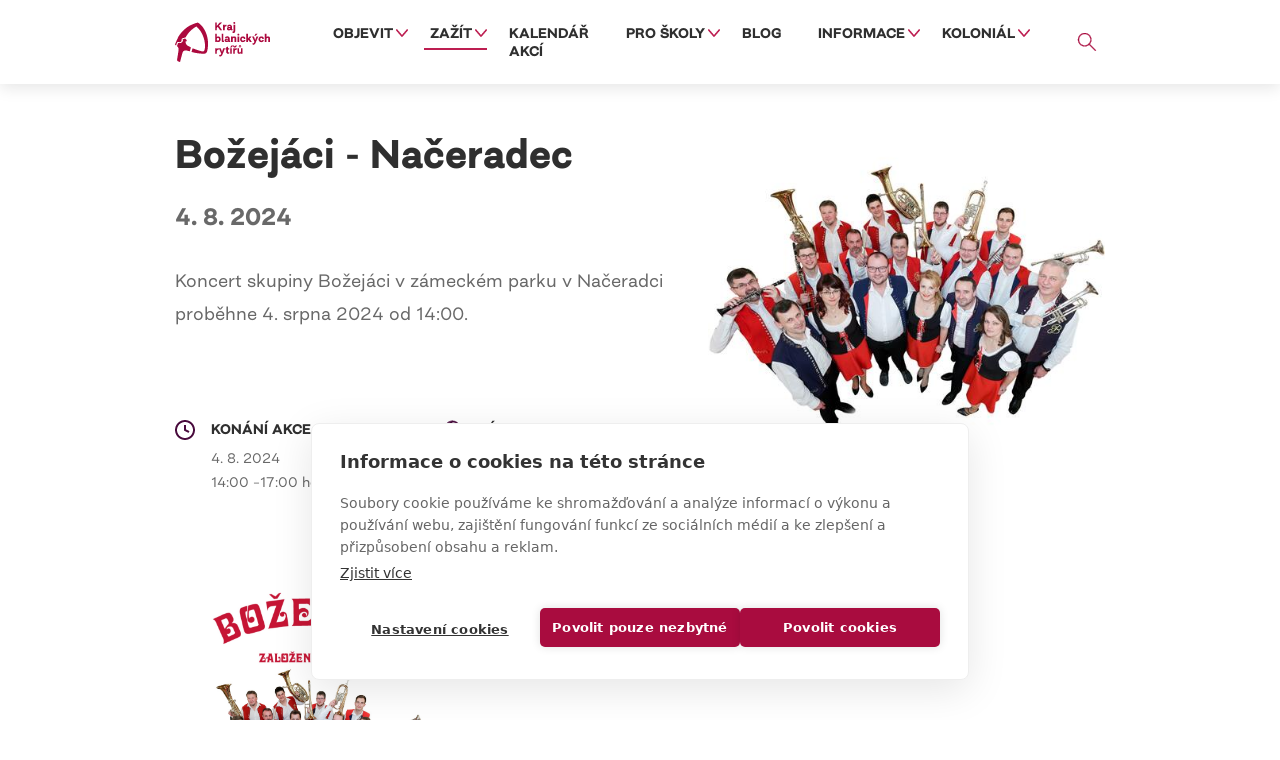

--- FILE ---
content_type: text/html; charset=UTF-8
request_url: https://blanik.net/events/bozejaci-naceradec
body_size: 7859
content:

<!DOCTYPE html>
<html lang="cs" dir="ltr" prefix="og: https://ogp.me/ns#" class="h-100">
  <head>
    <meta charset="utf-8" />
<noscript><style>form.antibot * :not(.antibot-message) { display: none !important; }</style>
</noscript><link rel="canonical" href="https://blanik.net/events/bozejaci-naceradec" />
<meta name="robots" content="index, follow" />
<meta name="description" content="Koncert skupiny Božejáci v zámeckém parku v Načeradci proběhne 4. srpna 2024 od 14:00.  " />
<meta property="og:site_name" content="Blanik" />
<meta property="og:type" content="website" />
<meta property="og:url" content="https://blanik.net/events/bozejaci-naceradec" />
<meta property="og:title" content="Božejáci - Načeradec | Blanik" />
<meta property="og:description" content="Koncert skupiny Božejáci v zámeckém parku v Načeradci proběhne 4. srpna 2024 od 14:00.  " />
<meta property="og:image" content="https://blanik.net/sites/default/files/images/2024-07/Plak%C3%A1t%202.jpg" />
<link rel="apple-touch-icon" sizes="180x180" href="/sites/default/files/favicons/apple-touch-icon.png"/>
<link rel="icon" type="image/png" sizes="32x32" href="/sites/default/files/favicons/favicon-32x32.png"/>
<link rel="icon" type="image/png" sizes="192x192" href="/sites/default/files/favicons/android-chrome-192x192.png"/>
<link rel="icon" type="image/png" sizes="16x16" href="/sites/default/files/favicons/favicon-16x16.png"/>
<link rel="manifest" href="/sites/default/files/favicons/site.webmanifest"/>
<link rel="mask-icon" href="/sites/default/files/favicons/safari-pinned-tab.svg" color="#bd2b0b"/>
<meta name="msapplication-TileColor" content="#bd2b0b"/>
<meta name="msapplication-TileImage" content="/sites/default/files/favicons/mstile-144x144.png"/>
<meta name="theme-color" content="#bd2b0b"/>
<meta name="favicon-generator" content="Drupal responsive_favicons + realfavicongenerator.net" />
<meta name="Generator" content="Drupal 9 (https://www.drupal.org)" />
<meta name="MobileOptimized" content="width" />
<meta name="HandheldFriendly" content="true" />
<meta name="viewport" content="width=device-width, initial-scale=1.0" />

    <title>Božejáci - Načeradec | Blanik</title>
    <link rel="stylesheet" media="all" href="https://unpkg.com/leaflet@1.9.2/dist/leaflet.css" integrity="sha256-sA+zWATbFveLLNqWO2gtiw3HL/lh1giY/Inf1BJ0z14=" crossorigin />
<link rel="stylesheet" media="all" href="/sites/default/files/css/css_hAeHC8InadT_BnlgdkRkn2Ii4OjPPxdvWpGUXIrEk_Q.css" />
<link rel="stylesheet" media="all" href="/sites/default/files/css/css_r0XkzYe_TcMMa90OrcvCAnu4Fvyt95EfbMARsxppRdw.css" />

    <!-- connect to domain of font files -->
    <link rel="preconnect" href="https://fonts.googleapis.com">
    <link rel="preconnect" href="https://fonts.gstatic.com" crossorigin>

    <link href="https://fonts.googleapis.com/css2?family=Open+Sans:wght@300;400;600;700;800&display=swap" rel="stylesheet">

    <!-- optionally increase loading priority -->
    <link rel="preload" as="style" href="https://fonts.googleapis.com/css2?family=BioRhyme:wght@700;800&display=swap">
    <!-- async CSS -->
    <link rel="stylesheet" media="print" onload="this.onload=null;this.removeAttribute('media');" href="https://fonts.googleapis.com/css2?family=BioRhyme:wght@700;800&display=swap">
    <!-- no-JS fallback -->
    <noscript>
      <link rel="stylesheet" href="https://fonts.googleapis.com/css2?family=BioRhyme:wght@700;800&display=swap">
    </noscript>

    <script type="application/json" data-drupal-selector="drupal-settings-json">{"path":{"baseUrl":"\/","scriptPath":null,"pathPrefix":"","currentPath":"node\/1262","currentPathIsAdmin":false,"isFront":false,"currentLanguage":"cs"},"pluralDelimiter":"\u0003","suppressDeprecationErrors":true,"gtm":{"tagId":null,"settings":{"data_layer":"dataLayer","include_classes":false,"allowlist_classes":"","blocklist_classes":"","include_environment":false,"environment_id":"","environment_token":""},"tagIds":["GTM-K8PK9NX"]},"gtag":{"tagId":"","consentMode":false,"otherIds":[],"events":[],"additionalConfigInfo":[]},"ajaxPageState":{"libraries":"antibot\/antibot.form,b4subtheme\/accord,b4subtheme\/gallery,b4subtheme\/global-styling,bootstrap4\/bootstrap4-js-latest,bootstrap4\/global-styling,classy\/base,classy\/messages,colorbox\/colorbox,colorbox\/example2,core\/normalize,extlink\/drupal.extlink,google_tag\/gtag,google_tag\/gtag.ajax,google_tag\/gtm,lj_mapycz\/mapycz,paragraphs\/drupal.paragraphs.unpublished,system\/base","theme":"b4subtheme","theme_token":null},"ajaxTrustedUrl":{"form_action_p_pvdeGsVG5zNF_XLGPTvYSKCf43t8qZYSwcfZl2uzM":true},"data":{"extlink":{"extTarget":true,"extTargetNoOverride":true,"extNofollow":false,"extNoreferrer":false,"extFollowNoOverride":false,"extClass":"ext","extLabel":"(odkaz je extern\u00ed)","extImgClass":false,"extSubdomains":true,"extExclude":"","extInclude":"","extCssExclude":"","extCssExplicit":"","extAlert":false,"extAlertText":"Tento odkaz v\u00e1s zavede na extern\u00ed webov\u00e9 str\u00e1nky. Nejsme zodpov\u011bdni za jejich obsah.","mailtoClass":"0","mailtoLabel":"(link sends email)","extUseFontAwesome":true,"extIconPlacement":"append","extFaLinkClasses":"fa fa-external-link","extFaMailtoClasses":"fa fa-envelope-o","whitelistedDomains":[]}},"antibot":{"forms":{"simplenews-subscriptions-block-1d12b738-a633-4c68-abea-0d5e5dfb3bc5":{"id":"simplenews-subscriptions-block-1d12b738-a633-4c68-abea-0d5e5dfb3bc5","key":"ooLHUDSI9EeExxPqiPu4E4J5_yQ8fqMvr9HmbjegDuR"}}},"colorbox":{"transition":"fade","speed":350,"opacity":0.84999999999999998,"slideshow":false,"slideshowAuto":true,"slideshowSpeed":2500,"slideshowStart":"start slideshow","slideshowStop":"stop slideshow","current":"{current} \/ {total}","previous":"\u003C","next":"\u003E","close":"Close","overlayClose":true,"returnFocus":true,"maxWidth":"98%","maxHeight":"98%","initialWidth":"300","initialHeight":"250","fixed":true,"scrolling":true,"mobiledetect":false,"mobiledevicewidth":"480px"},"user":{"uid":0,"permissionsHash":"c4237950e1f90b7817e36f24df381022c2c91612bb7abe4b5cc551435a5907c0"}}</script>
<script src="/sites/default/files/js/js_VFNPyzYvXZbbjJ_bvUFl_yD0cMHWOoT1RJqQsvQydYw.js"></script>
<script src="/modules/contrib/google_tag/js/gtm.js?t8x9hs"></script>
<script src="/modules/contrib/google_tag/js/gtag.js?t8x9hs"></script>
<script src="/sites/default/files/js/js_FXvzHBEHr9NOmcjfPpThuhWDwyPWiLDaoEBm16uQGZY.js"></script>


    <script src="/themes/custom/b4subtheme/js/autocorrect/autocorrector.js" defer onload="typo.runAutoCorrector()"></script>

  </head>
  <body class="path-node page-node-type-event   d-flex flex-column min-h-100">
        <!-- Google Tag Manager (noscript) -->
    <noscript><iframe src="https://www.googletagmanager.com/ns.html?id=GTM-K8PK9NX"
    height="0" width="0" style="display:none;visibility:hidden"></iframe></noscript>
    <!-- End Google Tag Manager (noscript) -->
    <a href="#main-content" class="visually-hidden focusable skip-link">
      Přejít k hlavnímu obsahu
    </a>
    <noscript><iframe src="https://www.googletagmanager.com/ns.html?id=GTM-K8PK9NX"
                  height="0" width="0" style="display:none;visibility:hidden"></iframe></noscript>

      <div class="dialog-off-canvas-main-canvas d-flex flex-column h-100 min-h-100" data-off-canvas-main-canvas>
    

<header class="sticky-top">
    

    
  <nav class="navbar navbar-expand-lg navbar-light text-dark">
    <div class="container row mx-auto">
      <div class="col-auto col-lg-2 col-xl-1 p-0">
        <div class="region region-nav-branding">
    <div id="block-b4subtheme-branding" class="block block-system block-system-branding-block">
  
    
  <div class="navbar-brand d-flex align-items-center">

    <a href="/" title="Domů" rel="home" class="site-logo d-block">
    <img src="/sites/default/files/logo.svg" alt="Domů" width="95" height="40"/>
  </a>
  
  <div>
    
      </div>
</div>
</div>

  </div>
  
      </div>

      <div class="col-3 col-md-auto p-0 text-right d-flex align-items-center justify-content-end">
        <div class="d-block d-lg-none mr-3">
            <div class="region region-nav-additional">
    <nav role="navigation" aria-labelledby="block-secondarynavigation-menu" id="block-secondarynavigation" class="block block-menu navigation menu--secondary-navigation">
            
  <h5 class="visually-hidden" id="block-secondarynavigation-menu">Secondary navigation</h5>
  

        
        <ul class="nav navbar-nav">
            <li class="nav-item">
      <a href="/vyhledavani" class="link-search nav-link" data-drupal-link-system-path="vyhledavani">Vyhledávání</a>
          </li>
  </ul>
  


  </nav>

  </div>

        </div>
        <button class="navbar-toggler collapsed" type="button" data-toggle="collapse"
                data-target="#navbarSupportedContent" aria-controls="navbarSupportedContent"
                aria-expanded="false" aria-label="Toggle navigation">
          <span class="menu-text">Menu</span>
          <span class="icons">
            <span class="icon-bar"></span>
            <span class="icon-bar"></span>
            <span class="icon-bar"></span>
          </span>
        </button>
      </div>

      <div class="collapse navbar-collapse col-12 col-md-auto col-lg-9 col-xl-10 p-0 justify-content-end" id="navbarSupportedContent">
        <div class="d-lg-flex w-100 justify-content-center">
            <div class="region region-nav-main">
    <nav role="navigation" aria-labelledby="block-b4subtheme-main-menu-menu" id="block-b4subtheme-main-menu" class="block block-menu navigation menu--main">
            
  <h5 class="visually-hidden" id="block-b4subtheme-main-menu-menu">Hlavní navigace</h5>
  

        
            <ul class="navbar-nav mr-auto">
                        <li class="nav-item dropdown">
          <span class="nav-item nav-link dropdown-toggle" data-toggle="dropdown" title="Expand menu Objevit">Objevit</span>
                  <ul class="dropdown-menu">
                        <li class="nav-item">
          <a href="/nejlepsi-z-kraje-blanickych-rytiru" class="nav-item nav-link" data-drupal-link-system-path="node/192">To nej pod Blaníkem</a>
      </li>

                    <li class="nav-item">
          <a href="/vylety-trasy" class="nav-item nav-link" data-drupal-link-system-path="node/3">Výlety a trasy</a>
      </li>

                    <li class="nav-item">
          <a href="/kam-na-vylet" class="nav-item nav-link" data-drupal-link-system-path="node/2">Turistické cíle</a>
      </li>

                    <li class="nav-item">
          <a href="/narodni-geopark-kraj-blanickych-rytiru" class="nav-item nav-link" data-drupal-link-system-path="node/194">Národní geopark</a>
      </li>

                    <li class="nav-item">
          <a href="/u-nas-v-kraji-blanickych-rytiru" class="nav-item nav-link" data-drupal-link-system-path="node/200">Obce KBR</a>
      </li>

                    <li class="nav-item">
          <a href="/jidlo-piti" class="nav-item nav-link" data-drupal-link-system-path="node/208">Jídlo a pití</a>
      </li>

                    <li class="nav-item">
          <a href="/ubytovani" class="nav-item nav-link" data-drupal-link-system-path="node/209">Ubytování</a>
      </li>

        </ul>
  
      </li>

                    <li class="nav-item dropdown">
          <span class="nav-item nav-link active dropdown-toggle" data-toggle="dropdown" title="Expand menu Zažít">Zažít</span>
                  <ul class="dropdown-menu">
                        <li class="nav-item">
          <a href="/tradicni-akce" class="nav-item nav-link active" data-drupal-link-system-path="node/13">Tradiční akce</a>
      </li>

                    <li class="nav-item">
          <a href="/behej-bojiste-jankov" class="nav-item nav-link" data-drupal-link-system-path="node/727">Běhej bojiště Jankov</a>
      </li>

                    <li class="nav-item">
          <a href="/s-detmi" class="nav-item nav-link" data-drupal-link-system-path="node/193">Výlety pro děti</a>
      </li>

                    <li class="nav-item">
          <a href="/zazitky" class="nav-item nav-link" data-drupal-link-system-path="node/198">Zážitky</a>
      </li>

                    <li class="nav-item">
          <a href="/hry-blanickych-rytiru" class="nav-item nav-link" data-drupal-link-system-path="node/195">Hry</a>
      </li>

                    <li class="nav-item">
          <a href="/prohlidky-exkurze" class="nav-item nav-link" data-drupal-link-system-path="node/690">Prohlídky a exkurze</a>
      </li>

                    <li class="nav-item">
          <a href="/kultura-sport" class="nav-item nav-link" data-drupal-link-system-path="node/207">Kultura a sport</a>
      </li>

        </ul>
  
      </li>

                    <li class="nav-item">
          <a href="/kalendar-akci" class="nav-item nav-link" data-drupal-link-system-path="node/441">Kalendář akcí</a>
      </li>

                    <li class="nav-item dropdown">
          <span class="nav-item nav-link dropdown-toggle" data-toggle="dropdown" title="Expand menu Pro školy">Pro školy</span>
                  <ul class="dropdown-menu">
                        <li class="nav-item">
          <a href="/skolni-vylety" class="nav-item nav-link" data-drupal-link-system-path="node/210">Školní  výlety</a>
      </li>

                    <li class="nav-item">
          <a href="/pobyty-pro-skoly" class="nav-item nav-link" data-drupal-link-system-path="node/204">Pobyty</a>
      </li>

                    <li class="nav-item">
          <a href="/prohlidky-exkurze-pro-skoly" class="nav-item nav-link" data-drupal-link-system-path="node/211">Prohlídky a exkurze pro školy</a>
      </li>

                    <li class="nav-item">
          <a href="/ubytovani-pro-skoly" class="nav-item nav-link" data-drupal-link-system-path="node/419">Ubytování pro školy</a>
      </li>

        </ul>
  
      </li>

                    <li class="nav-item">
          <a href="/pro-inspiraci" class="nav-item nav-link" data-drupal-link-system-path="node/14">Blog</a>
      </li>

                    <li class="nav-item dropdown">
          <span class="nav-item nav-link dropdown-toggle" data-toggle="dropdown" title="Expand menu Informace">Informace</span>
                  <ul class="dropdown-menu">
                        <li class="nav-item">
          <a href="/informacni-centra" class="nav-item nav-link" data-drupal-link-system-path="node/108">Informační centra</a>
      </li>

                    <li class="nav-item">
          <a href="/doprava" class="nav-item nav-link" data-drupal-link-system-path="node/205">Doprava</a>
      </li>

                    <li class="nav-item">
          <a href="/turisticke-tiskoviny" class="nav-item nav-link" data-drupal-link-system-path="node/206">Tiskoviny ke stažení</a>
      </li>

        </ul>
  
      </li>

                    <li class="nav-item dropdown">
          <span class="nav-item nav-link dropdown-toggle" data-toggle="dropdown" title="Expand menu Koloniál">Koloniál</span>
                  <ul class="dropdown-menu">
                        <li class="nav-item">
          <a href="/kolonial" class="nav-item nav-link" data-drupal-link-system-path="node/653">Podblanický koloniál</a>
      </li>

                    <li class="nav-item">
          <a href="/kolonial/producenti" class="nav-item nav-link" data-drupal-link-system-path="node/650">Producenti</a>
      </li>

                    <li class="nav-item">
          <a href="/kolonial/prodejci" class="nav-item nav-link" data-drupal-link-system-path="node/652">Prodejci</a>
      </li>

                    <li class="nav-item">
          <a href="/regionalni-znacka" class="nav-item nav-link" data-drupal-link-system-path="node/674">Regionální značka</a>
      </li>

                    <li class="nav-item">
          <a href="/kolonial/clanky" class="nav-item nav-link" data-drupal-link-system-path="node/654">Novinky z koloniálu</a>
      </li>

        </ul>
  
      </li>

        </ul>
  



  </nav>

  </div>

        </div>
      </div>

      <div class="d-none d-lg-block col-auto col-lg-1 col-xl-1 p-0">
        <div class="d-flex justify-content-end">
            <div class="region region-nav-additional">
    <nav role="navigation" aria-labelledby="block-secondarynavigation-menu" id="block-secondarynavigation" class="block block-menu navigation menu--secondary-navigation">
            
  <h5 class="visually-hidden" id="block-secondarynavigation-menu">Secondary navigation</h5>
  

        
        <ul class="nav navbar-nav">
            <li class="nav-item">
      <a href="/vyhledavani" class="link-search nav-link" data-drupal-link-system-path="vyhledavani">Vyhledávání</a>
          </li>
  </ul>
  


  </nav>

  </div>

        </div>
      </div>

    </div>
  </nav>
  
</header>

<main role="main" class="main pb-6 pb-xl-7 overflow-hidden">
  <a id="main-content" tabindex="-1"></a>
  
      <div class="container page-top-container">
        <div class="region region-content-top">
    <div data-drupal-messages-fallback class="hidden"></div>

  </div>

    </div>
  
  <div class="container main-container">
      <div class="region region-content">
    <div id="block-b4subtheme-content" class="block block-system block-system-main-block">
  
    
      <div class="node node--type-event node--view-mode-full clearfix event mt-5 mt-xl-6" >

  

  <div class="event-header">
    <div class="container">
      <div class="event-grid">
        <div class="group group-left event-grid-item">
          
            <h1 class="field field--name-node-title field--type-ds field--label-hidden page-title">  Božejáci - Načeradec
</h1>
      
            <div class="field field--name-field-date field--type-smartdate text-event-full-date mt-n2 mb-32 field__item"><time datetime="2024-08-04T14:00:00+02:00" class="datetime">4. 8. 2024</time>
</div>
      
        </div>
        <div class="group group-right event-grid-item mb-32 mb-lg-0">
          
            <div class="max-w-500 field field--name-field-image-hero field--type-image rounded-lg overflow-hidden field__item">  <img src="/sites/default/files/styles/hero_event_detail/public/images/2024-07/Plak%C3%A1t%202.jpg?itok=p3KjU-Ta" width="500" height="375" alt="Božejáci - Načeradec" loading="lazy" class="image-style-hero-event-detail" />


</div>
      
        </div>
        <div class="group group-left-bottom event-grid-item">
          
            <div class="field field--name-body field--type-text-with-summary field--label-hidden text-formatted perex mb-32 mb-xl-40 field__item"><p>Koncert skupiny Božejáci v zámeckém parku v Načeradci proběhne 4. srpna 2024 od 14:00.</p>

<p> </p></div>
      
          <div class="group group-left-info">
            <div class="row">
                              <div class="group group-left-info1 col-12 col-sm-6 pb-30">
                  <div class="inner">
                    <div class="field--left-info-title">Konání akce</div>
                    
            <div class="field field--name-display-field-copynode-event-date field--type-ds field--label-hidden field__item"><time datetime="2024-08-04T14:00:00+02:00" class="datetime">4. 8. 2024</time>
</div>
      
            <div class="field field--name-display-field-copynode-event-date2 field--type-ds field--label-hidden field__item"><time datetime="2024-08-04T14:00:00+02:00" class="datetime">14:00</time>
–<time datetime="2024-08-04T17:00:00+02:00" class="datetime">17:00</time>
 hod.</div>
      
                  </div>
                </div>
                                            <div class="group group-left-info2 col-12 col-sm-6 pb-30">
                  <div class="inner">
                    <div class="field--left-info-title">Místo</div>
                    
            <div class="field field--name-field-place field--type-string field--label-hidden field__item">Načeradec</div>
      
                  </div>
                </div>
                                                      </div>
          </div>
        </div>
      </div>
    </div>
  </div>

  <div class="group group-main mt-6 mt-xl-7">
    <div class="container">
      <div class="max-w-770">
        



      <div class="field field--name-field-images-gallery field--type-image field--label-hidden block-gallery--parent">
      <div class="field__items block-gallery row row-m-10">
                              <div class="field__item col-m-10 col-6 col-lg-4">
              <div  class="rounded-lg overflow-hidden max-w-470">
                
<a href="https://blanik.net/sites/default/files/images/2024-07/Plak%C3%A1t%20komplet%202%20%281%29.jpg" aria-controls="colorbox" aria-label="{&quot;alt&quot;:&quot;plakat&quot;}" role="button"  title="plakat" data-colorbox-gallery="gallery-event-1262-JHGY4UiRV1o" class="colorbox" data-cbox-img-attrs="{&quot;alt&quot;:&quot;plakat&quot;}"><img src="/sites/default/files/images/2024-07/Plak%C3%A1t%20komplet%202%20%281%29.jpg" width="1587" height="2245" alt="plakat" loading="lazy" />
</a>

              </div>
            </div>
                                </div>
    </div>
  
      <div class="field field--name-display-field-copynode-ds-copy-images-event field--type-ds d-none field__items">
                        </div>
  
                  
          <div class="group group-map line-top field field-map field--accord">
            <a id="map" class="anchor"></a>
            <h2 class="field__label h3">Mapa</h2>
            <div class="field__items">
              
                              <div id="m" style="height:380px"></div>
                            <div class="d-flex flex-wrap">
                
            <div class="field field--name-field-link-mapycz field--type-link field--label-hidden pr-2 field__item"><a href="https://mapy.cz/s/feropepupa">Zobrazit na Mapy.cz</a></div>
      
  <div class="field field--name-field-gps field--type-string field--label-inline clearfix flex-grow-1">
    <div class="field__label">GPS</div>
              <div class="field__item">49.6100836N, 14.9065153E</div>
          </div>

              </div>
            </div>
          </div>
                      </div>
    </div>
  </div>

  <div class="group group-bottom">
    <div class="container">
      
    </div>
  </div>

</div>

  </div>

  </div>

  </div>

</main>

<footer class="footer mt-auto ">
  <div class="container">
      <div class="region region-footer row">
    <div class="simplenews-subscriptions-block-1d12b738-a633-4c68-abea-0d5e5dfb3bc5 simplenews-subscriber-form block block-simplenews block-simplenews-subscription-block col-12 col-lg-6 mb-5 mb-lg-0" data-drupal-selector="simplenews-subscriptions-block-1d12b738-a633-4c68-abea-0d5e5dfb3bc5" id="block-simplenewssubscription">
  
      <h2>Newsletter z Blaníku</h2>
    <p>Zajímavé čtení, inspirativní tipy, aktuální informace...</p>
  
      <form data-action="/events/bozejaci-naceradec" class="antibot" action="/antibot" method="post" id="simplenews-subscriptions-block-1d12b738-a633-4c68-abea-0d5e5dfb3bc5" accept-charset="UTF-8">
  <noscript>
  <div class="antibot-no-js antibot-message antibot-message-warning">You must have JavaScript enabled to use this form.</div>
</noscript>
<div class="field--type-email field--name-mail field--widget-email-default js-form-wrapper form-wrapper" data-drupal-selector="edit-mail-wrapper" id="edit-mail-wrapper">      <div class="js-form-item form-item js-form-type-email form-type-email js-form-item-mail-0-value form-item-mail-0-value">
      <label for="edit-mail-0-value" class="js-form-required form-required">Email</label>
        
  <input data-drupal-selector="edit-mail-0-value" aria-describedby="edit-mail-0-value--description" type="email" id="edit-mail-0-value" name="mail[0][value]" value="" size="60" maxlength="254" placeholder="zadejte svůj e-mail" class="form-email required form-control" required="required" aria-required="true" />


            <div id="edit-mail-0-value--description" class="description">
      Emailové adresa pro odběr newsletteru.
    </div>
  </div>

  </div>
<div class="field--type-entity-reference field--name-subscriptions field--widget-simplenews-subscription-select js-form-wrapper form-wrapper" data-drupal-selector="edit-subscriptions-wrapper" id="edit-subscriptions-wrapper"></div>

  <input autocomplete="off" data-drupal-selector="form-ggqlj5xvle5l14hwvyqwdnfpuuw4bl8rpryrazrxaui" type="hidden" name="form_build_id" value="form-GGQlJ5XVLE5l14HwvyQWDNfPUUw4Bl8RpRyrazrxauI" class="form-control" />


  <input data-drupal-selector="edit-simplenews-subscriptions-block-1d12b738-a633-4c68-abea-0d5e5dfb3bc5" type="hidden" name="form_id" value="simplenews_subscriptions_block_1d12b738-a633-4c68-abea-0d5e5dfb3bc5" class="form-control" />


  <input data-drupal-selector="edit-antibot-key" type="hidden" name="antibot_key" value="" class="form-control" />

<div data-drupal-selector="edit-actions" class="form-actions js-form-wrapper form-wrapper" id="edit-actions">
  <input data-drupal-selector="edit-submit" type="submit" id="edit-submit" name="op" value="Přihlásit" class="button button--primary js-form-submit form-submit btn btn-red1" />

</div>
<div class="url-textfield js-form-wrapper form-wrapper" style="display: none !important;"><div class="js-form-item form-item js-form-type-textfield form-type-textfield js-form-item-url form-item-url">
      <label for="edit-url">Leave this field blank</label>
        
  <input autocomplete="off" data-drupal-selector="edit-url" type="text" id="edit-url" name="url" value="" size="20" maxlength="128" class="form-text form-control" />


        </div>
</div>

</form>

  </div>
<div id="block-kontakt" class="block block-block-content block-block-content0201bb21-02a7-4a4f-9118-b75b5b096eb7 col-12 col-md-6 col-lg-3 mb-5 mb-md-0">
  
    
      
            <div class="field field--name-field-title field--type-string field--label-hidden font-weight-bold field__item mb-2">Kontakt</div>
      
            <div class="clearfix text-formatted field field--name-body field--type-text-with-summary field--label-hidden field__item"><p>Kraj blanických rytířů, z.s.<br />
Pláteníkova 264<br />
Vlašim 258 01</p>
</div>
      
            <div class="field field--name-field-email field--type-email field--label-hidden font-weight-bold mt-3 mb-4 field__item"><a href="mailto:info@blanik.net">info@blanik.net</a></div>
      
            <div class="field field--name-field-link-facebook field--footer-soc"><a href="https://www.facebook.com/Krajblanickychrytiru/">Facebook</a></div>
      
            <div class="field field--name-field-link-instagram field--footer-soc"><a href="https://www.instagram.com/krajblanickychrytiru/">Instagram</a></div>
      
            <div class="field field--name-field-link-youtube field--footer-soc"><a href="https://www.youtube.com/@krajblanickychrytiru">Youtube</a></div>
      
  </div>
<nav role="navigation" aria-labelledby="block-b4subtheme-footer-menu" id="block-b4subtheme-footer" class="block block-menu navigation menu--footer col-12 col-md-6 col-lg-3">
      
  <div id="block-b4subtheme-footer-menu" class="font-weight-bold mb-2">Destinační společnost</div>
  

        
        <ul class="footer-nav">
            <li class="nav-item pb-1">
      <a href="/destinacni-spolecnost" class="nav-link" data-drupal-link-system-path="node/213">O nás</a>
          </li>
          <li class="nav-item pb-1">
      <a href="/kontakty" class="nav-link" data-drupal-link-system-path="node/15">Kontakt</a>
          </li>
          <li class="nav-item pb-1">
      <a href="/pro-media" class="nav-link" data-drupal-link-system-path="node/214">Ke stažení</a>
          </li>
          <li class="nav-item pb-1">
      <a href="/gdpr" class="nav-link" data-drupal-link-system-path="node/402">GDPR</a>
          </li>
  </ul>
  


  </nav>

  </div>

      <div class="region region-footer2 mt-6">
    <div id="block-partneri" class="block block-block-content block-block-content67cf9c92-5dc3-4814-9c11-105faf4f53e3">
  
    
      <div class="block-content block-content--type-partners block-content--view-mode-full ds-2col clearfix">

  

  <div class="row">

    <div class="col-12 col-md-6 col-lg-9 mb-4 mb-md-0">
      
  <div class="field field--name-field-partners1 field--type-entity-reference-revisions">
    <div class="field__label mb-3">S podporou</div>
          <div class="field__items mb-n3 row">
                      <div class="field__item pb-3 col-12 col-lg-auto flex-shrink-0"><div class="paragraph paragraph--type-partner-logo paragraph--view-mode-default ds-1col clearfix">

  

  
            <div class="field field--name-field-image field--type-image field--label-hidden field__item">  <a href="https://www.kr-stredocesky.cz/"><img src="/sites/default/files/images/partners/2026-01/stredocesky-kraj-logo.png" width="200" height="43" alt="Středočeský kraj" loading="lazy" /></a></div>
      

</div>

</div>
                        <div class="field__item pb-3 col-12 col-lg-auto flex-shrink-1"><div class="paragraph paragraph--type-partner-logo-text paragraph--view-mode-default ds-2col clearfix">

  

  <div class="row flex-lg-nowrap">
    <div class="col-12 col-lg-auto mb-2 mb-lg-0 flex-shrink-0">
      
            <div class="field field--name-field-image field--type-image field--label-hidden field__item">  <a href="https://mmr.cz/cs/uvod"><img src="/sites/default/files/images/partners/2026-01/mmr-cr-logo_2.png" width="160" height="43" alt="Ministerstvo pro místní rozvoj ČR" loading="lazy" /></a></div>
      
    </div>

    <div class="col-12 col-lg-auto flex-shrink-1">
      
            <div class="field field--name-field-ltext field--type-text-long text-formatted clearfix fs-13 max-w-270 field__item">Provoz a činnost DMO jsou realizovány za finanční podpory Ministerstva pro místní rozvoj ČR.</div>
      
    </div>
  </div>

</div>

</div>
                        <div class="field__item pb-3 col-12 col-lg-auto flex-shrink-1"><div class="paragraph paragraph--type-partner-logo paragraph--view-mode-default ds-1col clearfix">

  

  
            <div class="field field--name-field-image field--type-image field--label-hidden field__item">  <a href="https://www.strednicechy.cz/"><img src="/sites/default/files/images/partners/2024-08/StredniCechy_0.png" width="243" height="43" alt="Střední čechy" loading="lazy" /></a></div>
      

</div>

</div>
                        <div class="field__item pb-3 col-12 col-lg-auto flex-shrink-1"><div class="paragraph paragraph--type-partner-logo paragraph--view-mode-default ds-1col clearfix">

  

  
            <div class="field field--name-field-image field--type-image field--label-hidden field__item">  <a href="https://www.pustitkvode.cz/"><img src="/sites/default/files/images/partners/2024-08/Pustit%20k%20vode-black_v1.png" width="300" height="43" alt="Pustit k vodě" loading="lazy" /></a></div>
      

</div>

</div>
                    </div>
      </div>

    </div>

    <div class="col-12 col-md-6 col-lg-3">
      
  <div class="field field--name-field-partners2 field--type-entity-reference-revisions">
    <div class="field__label mb-3">Spolupracujeme s</div>
          <div class="field__items mb-n3 row">
              <div class="field__item pb-3 col-12"><div class="paragraph paragraph--type-partner-logo paragraph--view-mode-default ds-1col clearfix">

  

  
            <div class="field field--name-field-image field--type-image field--label-hidden field__item">  <a href="https://www.kudyznudy.cz/"><img src="/sites/default/files/images/partners/2023-10/kudyznudy%20CzT%204c%20%20RGB%20orez.png" width="198" height="45" alt="Kudy z nudy" loading="lazy" /></a></div>
      

</div>

</div>
              </div>
      </div>

    </div>

  </div>

</div>


  </div>

  </div>

    <div class="footer--copy">
      <div class="row justify-content-between">
        <div class="col-auto">&copy; 2026 KRAJ BLANICKÝCH RYTÍŘŮ z.s.</div>
        <div class="col-auto">Vytvořilo&nbsp;<a href="https://www.koncepto.cz/"><img src="/themes/custom/b4subtheme/images/koncepto.svg" alt="Koncepto" width="76" height="16"></a></div>
      </div>
    </div>
  </div>
</footer>

  </div>

    
    <script src="/sites/default/files/js/js_ECQIUe-HJWfhVCbzcJ0Oezbb5DIj_kcWqYbkwzqEI7M.js"></script>
<script src="https://unpkg.com/leaflet@1.9.2/dist/leaflet.js" integrity="sha256-o9N1jGDZrf5tS+Ft4gbIK7mYMipq9lqpVJ91xHSyKhg=" crossorigin></script>
<script src="/sites/default/files/js/js_R-XjZ3bUVD686fEe8B7-lvsl_aGA0sddBuiXGda3Ul0.js"></script>

  </body>
</html>


--- FILE ---
content_type: text/css
request_url: https://blanik.net/sites/default/files/css/css_r0XkzYe_TcMMa90OrcvCAnu4Fvyt95EfbMARsxppRdw.css
body_size: 40747
content:
html{font-family:sans-serif;-ms-text-size-adjust:100%;-webkit-text-size-adjust:100%;}body{margin:0;}article,aside,details,figcaption,figure,footer,header,hgroup,main,menu,nav,section,summary{display:block;}audio,canvas,progress,video{display:inline-block;vertical-align:baseline;}audio:not([controls]){display:none;height:0;}[hidden],template{display:none;}a{background-color:transparent;}a:active,a:hover{outline:0;}abbr[title]{border-bottom:1px dotted;}b,strong{font-weight:bold;}dfn{font-style:italic;}h1{font-size:2em;margin:0.67em 0;}mark{background:#ff0;color:#000;}small{font-size:80%;}sub,sup{font-size:75%;line-height:0;position:relative;vertical-align:baseline;}sup{top:-0.5em;}sub{bottom:-0.25em;}img{border:0;}svg:not(:root){overflow:hidden;}figure{margin:1em 40px;}hr{box-sizing:content-box;height:0;}pre{overflow:auto;}code,kbd,pre,samp{font-family:monospace,monospace;font-size:1em;}button,input,optgroup,select,textarea{color:inherit;font:inherit;margin:0;}button{overflow:visible;}button,select{text-transform:none;}button,html input[type="button"],input[type="reset"],input[type="submit"]{-webkit-appearance:button;cursor:pointer;}button[disabled],html input[disabled]{cursor:default;}button::-moz-focus-inner,input::-moz-focus-inner{border:0;padding:0;}input{line-height:normal;}input[type="checkbox"],input[type="radio"]{box-sizing:border-box;padding:0;}input[type="number"]::-webkit-inner-spin-button,input[type="number"]::-webkit-outer-spin-button{height:auto;}input[type="search"]{-webkit-appearance:textfield;box-sizing:content-box;}input[type="search"]::-webkit-search-cancel-button,input[type="search"]::-webkit-search-decoration{-webkit-appearance:none;}fieldset{border:1px solid #c0c0c0;margin:0 2px;padding:0.35em 0.625em 0.75em;}legend{border:0;padding:0;}textarea{overflow:auto;}optgroup{font-weight:bold;}table{border-collapse:collapse;border-spacing:0;}td,th{padding:0;}
@media (min--moz-device-pixel-ratio:0){summary{display:list-item;}}
.action-links{margin:1em 0;padding:0;list-style:none;}[dir="rtl"] .action-links{margin-right:0;}.action-links li{display:inline-block;margin:0 0.3em;}.action-links li:first-child{margin-left:0;}[dir="rtl"] .action-links li:first-child{margin-right:0;margin-left:0.3em;}.button-action{display:inline-block;padding:0.2em 0.5em 0.3em;text-decoration:none;line-height:160%;}.button-action:before{margin-left:-0.1em;padding-right:0.2em;content:"+";font-weight:900;}[dir="rtl"] .button-action:before{margin-right:-0.1em;margin-left:0;padding-right:0;padding-left:0.2em;}
.breadcrumb{padding-bottom:0.5em;}.breadcrumb ol{margin:0;padding:0;}[dir="rtl"] .breadcrumb ol{margin-right:0;}.breadcrumb li{display:inline;margin:0;padding:0;list-style-type:none;}.breadcrumb li:before{content:" \BB ";}.breadcrumb li:first-child:before{content:none;}
.button,.image-button{margin-right:1em;margin-left:1em;}.button:first-child,.image-button:first-child{margin-right:0;margin-left:0;}
.collapse-processed > summary{padding-right:0.5em;padding-left:0.5em;}.collapse-processed > summary:before{float:left;width:1em;height:1em;content:"";background:url(/core/misc/menu-expanded.png) 0 100% no-repeat;}[dir="rtl"] .collapse-processed > summary:before{float:right;background-position:100% 100%;}.collapse-processed:not([open]) > summary:before{-ms-transform:rotate(-90deg);-webkit-transform:rotate(-90deg);transform:rotate(-90deg);background-position:25% 35%;}[dir="rtl"] .collapse-processed:not([open]) > summary:before{-ms-transform:rotate(90deg);-webkit-transform:rotate(90deg);transform:rotate(90deg);background-position:75% 35%;}
.container-inline label:after,.container-inline .label:after{content:":";}.form-type-radios .container-inline label:after,.form-type-checkboxes .container-inline label:after{content:"";}.form-type-radios .container-inline .form-type-radio,.form-type-checkboxes .container-inline .form-type-checkbox{margin:0 1em;}.container-inline .form-actions,.container-inline.form-actions{margin-top:0;margin-bottom:0;}
details{margin-top:1em;margin-bottom:1em;border:1px solid #ccc;}details > .details-wrapper{padding:0.5em 1.5em;}summary{padding:0.2em 0.5em;cursor:pointer;}
.exposed-filters .filters{float:left;margin-right:1em;}[dir="rtl"] .exposed-filters .filters{float:right;margin-right:0;margin-left:1em;}.exposed-filters .form-item{margin:0 0 0.1em 0;padding:0;}.exposed-filters .form-item label{float:left;width:10em;font-weight:normal;}[dir="rtl"] .exposed-filters .form-item label{float:right;}.exposed-filters .form-select{width:14em;}.exposed-filters .current-filters{margin-bottom:1em;}.exposed-filters .current-filters .placeholder{font-weight:bold;font-style:normal;}.exposed-filters .additional-filters{float:left;margin-right:1em;}[dir="rtl"] .exposed-filters .additional-filters{float:right;margin-right:0;margin-left:1em;}
.field__label{font-weight:bold;}.field--label-inline .field__label,.field--label-inline .field__items{float:left;}.field--label-inline .field__label,.field--label-inline > .field__item,.field--label-inline .field__items{padding-right:0.5em;}[dir="rtl"] .field--label-inline .field__label,[dir="rtl"] .field--label-inline .field__items{padding-right:0;padding-left:0.5em;}.field--label-inline .field__label::after{content:":";}
form .field-multiple-table{margin:0;}form .field-multiple-table .field-multiple-drag{width:30px;padding-right:0;}[dir="rtl"] form .field-multiple-table .field-multiple-drag{padding-left:0;}form .field-multiple-table .field-multiple-drag .tabledrag-handle{padding-right:0.5em;}[dir="rtl"] form .field-multiple-table .field-multiple-drag .tabledrag-handle{padding-right:0;padding-left:0.5em;}form .field-add-more-submit{margin:0.5em 0 0;}.form-item,.form-actions{margin-top:1em;margin-bottom:1em;}tr.odd .form-item,tr.even .form-item{margin-top:0;margin-bottom:0;}.form-composite > .fieldset-wrapper > .description,.form-item .description{font-size:0.85em;}label.option{display:inline;font-weight:normal;}.form-composite > legend,.label{display:inline;margin:0;padding:0;font-size:inherit;font-weight:bold;}.form-checkboxes .form-item,.form-radios .form-item{margin-top:0.4em;margin-bottom:0.4em;}.form-type-radio .description,.form-type-checkbox .description{margin-left:2.4em;}[dir="rtl"] .form-type-radio .description,[dir="rtl"] .form-type-checkbox .description{margin-right:2.4em;margin-left:0;}.marker{color:#e00;}.form-required:after{display:inline-block;width:6px;height:6px;margin:0 0.3em;content:"";vertical-align:super;background-image:url(/core/misc/icons/ee0000/required.svg);background-repeat:no-repeat;background-size:6px 6px;}abbr.tabledrag-changed,abbr.ajax-changed{border-bottom:none;}.form-item input.error,.form-item textarea.error,.form-item select.error{border:2px solid red;}.form-item--error-message:before{display:inline-block;width:14px;height:14px;content:"";vertical-align:sub;background:url(/core/misc/icons/e32700/error.svg) no-repeat;background-size:contain;}
.icon-help{padding:1px 0 1px 20px;background:url(/core/misc/help.png) 0 50% no-repeat;}[dir="rtl"] .icon-help{padding:1px 20px 1px 0;background-position:100% 50%;}.feed-icon{display:block;overflow:hidden;width:16px;height:16px;text-indent:-9999px;background:url(/core/misc/feed.svg) no-repeat;}
.form--inline .form-item{float:left;margin-right:0.5em;}[dir="rtl"] .form--inline .form-item{float:right;margin-right:0;margin-left:0.5em;}[dir="rtl"] .views-filterable-options-controls .form-item{margin-right:2%;}.form--inline .form-item-separator{margin-top:2.3em;margin-right:1em;margin-left:0.5em;}[dir="rtl"] .form--inline .form-item-separator{margin-right:0.5em;margin-left:1em;}.form--inline .form-actions{clear:left;}[dir="rtl"] .form--inline .form-actions{clear:right;}
.item-list .title{font-weight:bold;}.item-list ul{margin:0 0 0.75em 0;padding:0;}.item-list li{margin:0 0 0.25em 1.5em;padding:0;}[dir="rtl"] .item-list li{margin:0 1.5em 0.25em 0;}.item-list--comma-list{display:inline;}.item-list--comma-list .item-list__comma-list,.item-list__comma-list li,[dir="rtl"] .item-list--comma-list .item-list__comma-list,[dir="rtl"] .item-list__comma-list li{margin:0;}
button.link{margin:0;padding:0;cursor:pointer;border:0;background:transparent;font-size:1em;}label button.link{font-weight:bold;}
ul.inline,ul.links.inline{display:inline;padding-left:0;}[dir="rtl"] ul.inline,[dir="rtl"] ul.links.inline{padding-right:0;padding-left:15px;}ul.inline li{display:inline;padding:0 0.5em;list-style-type:none;}ul.links a.is-active{color:#000;}
ul.menu{margin-left:1em;padding:0;list-style:none outside;text-align:left;}[dir="rtl"] ul.menu{margin-right:1em;margin-left:0;text-align:right;}.menu-item--expanded{list-style-type:circle;list-style-image:url(/core/misc/menu-expanded.png);}.menu-item--collapsed{list-style-type:disc;list-style-image:url(/core/misc/menu-collapsed.png);}[dir="rtl"] .menu-item--collapsed{list-style-image:url(/core/misc/menu-collapsed-rtl.png);}.menu-item{margin:0;padding-top:0.2em;}ul.menu a.is-active{color:#000;}
.more-link{display:block;text-align:right;}[dir="rtl"] .more-link{text-align:left;}
.pager__items{clear:both;text-align:center;}.pager__item{display:inline;padding:0.5em;}.pager__item.is-active{font-weight:bold;}
tr.drag{background-color:#fffff0;}tr.drag-previous{background-color:#ffd;}body div.tabledrag-changed-warning{margin-bottom:0.5em;}
tr.selected td{background:#ffc;}td.checkbox,th.checkbox{text-align:center;}[dir="rtl"] td.checkbox,[dir="rtl"] th.checkbox{text-align:center;}
th.is-active img{display:inline;}td.is-active{background-color:#ddd;}
.form-textarea-wrapper textarea{display:block;box-sizing:border-box;width:100%;margin:0;}
.ui-dialog--narrow{max-width:500px;}@media screen and (max-width:600px){.ui-dialog--narrow{min-width:95%;max-width:95%;}}
.messages{padding:15px 20px 15px 35px;word-wrap:break-word;border:1px solid;border-width:1px 1px 1px 0;border-radius:2px;background:no-repeat 10px 17px;overflow-wrap:break-word;}[dir="rtl"] .messages{padding-right:35px;padding-left:20px;text-align:right;border-width:1px 0 1px 1px;background-position:right 10px top 17px;}.messages + .messages{margin-top:1.538em;}.messages__list{margin:0;padding:0;list-style:none;}.messages__item + .messages__item{margin-top:0.769em;}.messages--status{color:#325e1c;border-color:#c9e1bd #c9e1bd #c9e1bd transparent;background-color:#f3faef;background-image:url(/core/misc/icons/73b355/check.svg);box-shadow:-8px 0 0 #77b259;}[dir="rtl"] .messages--status{margin-left:0;border-color:#c9e1bd transparent #c9e1bd #c9e1bd;box-shadow:8px 0 0 #77b259;}.messages--warning{color:#734c00;border-color:#f4daa6 #f4daa6 #f4daa6 transparent;background-color:#fdf8ed;background-image:url(/core/misc/icons/e29700/warning.svg);box-shadow:-8px 0 0 #e09600;}[dir="rtl"] .messages--warning{border-color:#f4daa6 transparent #f4daa6 #f4daa6;box-shadow:8px 0 0 #e09600;}.messages--error{color:#a51b00;border-color:#f9c9bf #f9c9bf #f9c9bf transparent;background-color:#fcf4f2;background-image:url(/core/misc/icons/e32700/error.svg);box-shadow:-8px 0 0 #e62600;}[dir="rtl"] .messages--error{border-color:#f9c9bf transparent #f9c9bf #f9c9bf;box-shadow:8px 0 0 #e62600;}.messages--error p.error{color:#a51b00;}
.progress__track{border-color:#b3b3b3;border-radius:10em;background-color:#f2f1eb;background-image:-webkit-linear-gradient(#e7e7df,#f0f0f0);background-image:linear-gradient(#e7e7df,#f0f0f0);box-shadow:inset 0 1px 3px hsla(0,0%,0%,0.16);}.progress__bar{height:16px;margin-top:-1px;margin-left:-1px;padding:0 1px;-webkit-transition:width 0.5s ease-out;transition:width 0.5s ease-out;-webkit-animation:animate-stripes 3s linear infinite;-moz-animation:animate-stripes 3s linear infinite;border:1px #07629a solid;border-radius:10em;background:#057ec9;background-image:-webkit-linear-gradient(top,rgba(0,0,0,0),rgba(0,0,0,0.15)),-webkit-linear-gradient(left top,#0094f0 0%,#0094f0 25%,#007ecc 25%,#007ecc 50%,#0094f0 50%,#0094f0 75%,#0094f0 100%);background-image:linear-gradient(to bottom,rgba(0,0,0,0),rgba(0,0,0,0.15)),linear-gradient(to right bottom,#0094f0 0%,#0094f0 25%,#007ecc 25%,#007ecc 50%,#0094f0 50%,#0094f0 75%,#0094f0 100%);background-size:40px 40px;}[dir="rtl"] .progress__bar{margin-right:-1px;margin-left:0;-webkit-animation-direction:reverse;-moz-animation-direction:reverse;animation-direction:reverse;}@media screen and (prefers-reduced-motion:reduce){.progress__bar{-webkit-transition:none;transition:none;-webkit-animation:none;-moz-animation:none;}}@-webkit-keyframes animate-stripes{0%{background-position:0 0,0 0;}100%{background-position:0 0,-80px 0;}}@-ms-keyframes animate-stripes{0%{background-position:0 0,0 0;}100%{background-position:0 0,-80px 0;}}@keyframes animate-stripes{0%{background-position:0 0,0 0;}100%{background-position:0 0,-80px 0;}}
@font-face{font-family:CloserText;src:url("/themes/custom/b4subtheme/fonts/CloserText-Regular.otf") format("opentype");}@font-face{font-family:CloserText;font-weight:700;src:url("/themes/custom/b4subtheme/fonts/CloserText-Bold_0.otf") format("opentype");}
:root{--primary:#696969;--secondary:#A90C3F;--success:#2F2F2F;--info:#696969;--warning:#F18F00;--danger:#A90C3F;--light:#f8f9fa;--dark:#343a40;--orange1:#DA8B14;--orange3:#F1B814;--purple1:#490B3D;--purple2:#68255B;--purple3:#F5DFE6;--purple4:#F7F1F6;--breakpoint-xs:0;--breakpoint-sm:340px;--breakpoint-sm2:575px;--breakpoint-md:750px;--breakpoint-lg:992px;--breakpoint-xl:1360px;--breakpoint-xxl:1410px;--font-family-sans-serif:"CloserText",-apple-system,BlinkMacSystemFont,"Segoe UI",Roboto,"Helvetica Neue",Arial,"Noto Sans","Liberation Sans",sans-serif,"Apple Color Emoji","Segoe UI Emoji","Segoe UI Symbol","Noto Color Emoji"}*,*::before,*::after{box-sizing:border-box}html{font-family:sans-serif;line-height:1.15;-webkit-text-size-adjust:100%;-webkit-tap-highlight-color:rgba(0,0,0,0)}article,aside,figcaption,figure,footer,header,hgroup,main,nav,section{display:block}body{margin:0;font-family:"CloserText",-apple-system,BlinkMacSystemFont,"Segoe UI",Roboto,"Helvetica Neue",Arial,"Noto Sans","Liberation Sans",sans-serif,"Apple Color Emoji","Segoe UI Emoji","Segoe UI Symbol","Noto Color Emoji";font-size:0.9375rem;font-weight:500;line-height:1.75;color:#696969;text-align:left;background-color:#fff}[tabindex="-1"]:focus:not(:focus-visible){outline:0 !important}hr{box-sizing:content-box;height:0;overflow:visible}h1,h2,h3,h4,h5,h6{margin-top:0;margin-bottom:2rem}p{margin-top:0;margin-bottom:0}abbr[title],abbr[data-original-title]{text-decoration:underline;text-decoration:underline dotted;cursor:help;border-bottom:0;text-decoration-skip-ink:none}address{margin-bottom:1rem;font-style:normal;line-height:inherit}ol,ul,dl{margin-top:0;margin-bottom:1rem}ol ol,ul ul,ol ul,ul ol{margin-bottom:0}dt{font-weight:700}dd{margin-bottom:0.5rem;margin-left:0}blockquote{margin:0 0 1rem}b,strong{font-weight:800}small{font-size:80%}sub,sup{position:relative;font-size:75%;line-height:0;vertical-align:baseline}sub{bottom:-0.25em}sup{top:-0.5em}a{color:#696969;text-decoration:underline;background-color:transparent}a:hover{color:#696969;text-decoration:none}a:not([href]):not([class]){color:inherit;text-decoration:none}a:not([href]):not([class]):hover{color:inherit;text-decoration:none}pre,code,kbd,samp{font-family:SFMono-Regular,Menlo,Monaco,Consolas,"Liberation Mono","Courier New",monospace;font-size:1em}pre{margin-top:0;margin-bottom:1rem;overflow:auto;-ms-overflow-style:scrollbar}figure{margin:0 0 1rem}img{vertical-align:middle;border-style:none}svg{overflow:hidden;vertical-align:middle}table{border-collapse:collapse}caption{padding-top:0.75rem;padding-bottom:0.75rem;color:#6c757d;text-align:left;caption-side:bottom}th{text-align:inherit;text-align:-webkit-match-parent}label{display:inline-block;margin-bottom:0.5rem}button{border-radius:0}button:focus:not(:focus-visible){outline:0}input,button,select,optgroup,textarea{margin:0;font-family:inherit;font-size:inherit;line-height:inherit}button,input{overflow:visible}button,select{text-transform:none}[role="button"]{cursor:pointer}select{word-wrap:normal}button,[type="button"],[type="reset"],[type="submit"]{-webkit-appearance:button}button:not(:disabled),[type="button"]:not(:disabled),[type="reset"]:not(:disabled),[type="submit"]:not(:disabled){cursor:pointer}button::-moz-focus-inner,[type="button"]::-moz-focus-inner,[type="reset"]::-moz-focus-inner,[type="submit"]::-moz-focus-inner{padding:0;border-style:none}input[type="radio"],input[type="checkbox"]{box-sizing:border-box;padding:0}textarea{overflow:auto;resize:vertical}fieldset{min-width:0;padding:0;margin:0;border:0}legend{display:block;width:100%;max-width:100%;padding:0;margin-bottom:0.5rem;font-size:1.5rem;line-height:inherit;color:inherit;white-space:normal}progress{vertical-align:baseline}[type="number"]::-webkit-inner-spin-button,[type="number"]::-webkit-outer-spin-button{height:auto}[type="search"]{outline-offset:-2px;-webkit-appearance:none}[type="search"]::-webkit-search-decoration{-webkit-appearance:none}::-webkit-file-upload-button{font:inherit;-webkit-appearance:button}output{display:inline-block}summary{display:list-item;cursor:pointer}template{display:none}[hidden]{display:none !important}h1,h2,h3,h4,h5,h6,.h1,.h2,.h3,.h4,.h5,.h6{margin-bottom:2rem;font-family:"CloserText",-apple-system,BlinkMacSystemFont,"Segoe UI",Roboto,"Helvetica Neue",Arial,"Noto Sans","Liberation Sans",sans-serif,"Apple Color Emoji","Segoe UI Emoji","Segoe UI Symbol","Noto Color Emoji";font-weight:700;line-height:1.2;color:#2F2F2F}.text-formatted:not(.text-formatted-hm) h2:first-child,.text-formatted:not(.text-formatted-hm) h3:first-child,.text-formatted:not(.text-formatted-hm) h4:first-child,.text-formatted:not(.text-formatted-hm) .k2:first-child,.text-formatted:not(.text-formatted-hm) .h3:first-child,.text-formatted:not(.text-formatted-hm) .h4:first-child{margin-top:0 !important}.text-formatted ul,.text-formatted ol{margin-top:1.25rem;margin-bottom:1.5rem;font-size:0.9375rem;line-height:1.6}@media (min-width:1360px){.text-formatted ul,.text-formatted ol{margin-top:1.5rem;margin-bottom:2rem}}.text-formatted ul li+li,.text-formatted ol li+li{margin-top:0.5rem}.text-formatted ul{padding-left:0;list-style:none}.text-formatted ul li{position:relative;padding-left:22px}.text-formatted ul li::before{position:absolute;z-index:10;top:11px;left:0;content:"";width:6px;height:6px;border-radius:6px;background:#A90C3F;display:inline-block}.text-formatted ol{list-style:none;counter-reset:muffins;padding-left:0}.text-formatted ol li{padding-left:22px;position:relative;counter-increment:muffins}.text-formatted ol li::before{position:absolute;z-index:10;top:-5px;left:0;min-width:22px;display:inline-block;content:counter(muffins) ". ";font-weight:700;font-size:1.125rem;color:#A90C3F}h1,.h1{font-size:2.5rem;line-height:1.1428571429;font-weight:800}@media (min-width:1360px){h1,.h1{font-size:3.5rem;line-height:1.1428571429}}h2,.h2{font-size:2.25rem;line-height:1.3333333333;font-weight:800}@media (min-width:1360px){h2,.h2{font-size:2.5rem;line-height:1.25}}.text-formatted h2,.text-formatted .h2{margin-top:2.5rem;margin-bottom:1rem}@media (min-width:1360px){.text-formatted h2,.text-formatted .h2{margin-top:3.5rem;margin-bottom:1.25rem}}h3,.h3{font-size:1.75rem;line-height:1.2142857143}@media (min-width:1360px){h3,.h3{font-size:2rem;line-height:1.1875}}.text-formatted h3,.text-formatted .h3{margin-top:2rem;margin-bottom:0.75rem}@media (min-width:1360px){.text-formatted h3,.text-formatted .h3{margin-top:3rem;margin-bottom:1rem}}h4,.h4{font-size:1.3125rem;line-height:1.3333333333;font-weight:600}@media (min-width:1360px){h4,.h4{font-size:1.5rem;line-height:1.25}}.text-formatted h4,.text-formatted .h4{margin-top:1.5rem;margin-bottom:0.75rem}@media (min-width:1360px){.text-formatted h4,.text-formatted .h4{margin-top:2.5rem;margin-bottom:0.75rem}}h5,.h5{font-size:1.171875rem}h6,.h6{font-size:0.9375rem}p{margin-bottom:1.5rem}@media (min-width:1360px){p{margin-bottom:2rem}}p:last-child{margin-bottom:0}.lead{font-size:1.171875rem;font-weight:300}.display-1{font-size:6rem;font-weight:300;line-height:1.2}.display-2{font-size:5.5rem;font-weight:300;line-height:1.2}.display-3{font-size:4.5rem;font-weight:300;line-height:1.2}.display-4{font-size:3.5rem;font-weight:300;line-height:1.2}hr{margin-top:1rem;margin-bottom:1rem;border:0;border-top:1px solid rgba(0,0,0,0.1)}small,.small{font-size:0.875em;font-weight:500}mark,.mark{padding:0.2em;background-color:#fcf8e3}.list-unstyled{padding-left:0;list-style:none}.list-inline{padding-left:0;list-style:none}.list-inline-item{display:inline-block}.list-inline-item:not(:last-child){margin-right:0.5rem}.initialism{font-size:90%;text-transform:uppercase}.blockquote{margin-bottom:1rem;font-size:1.171875rem}.blockquote-footer{display:block;font-size:0.875em;color:#6c757d}.blockquote-footer::before{content:"— "}.img-fluid{max-width:100%;height:auto}.img-thumbnail{padding:0.25rem;background-color:#fff;border:1px solid #dee2e6;border-radius:5px;max-width:100%;height:auto}.figure{display:inline-block}.figure-img{margin-bottom:0.5rem;line-height:1}.figure-caption{font-size:90%;color:#6c757d}code{font-size:87.5%;color:#e21181;word-wrap:break-word}a>code{color:inherit}kbd{padding:0.2rem 0.4rem;font-size:87.5%;color:#fff;background-color:#212529;border-radius:0.2rem}kbd kbd{padding:0;font-size:100%;font-weight:700}pre{display:block;font-size:87.5%;color:#212529}pre code{font-size:inherit;color:inherit;word-break:normal}.pre-scrollable{max-height:340px;overflow-y:scroll}.container,.container-fluid,.container-md,.container-lg,.container-xl{width:100%;padding-right:15px;padding-left:15px;margin-right:auto;margin-left:auto}@media (min-width:750px){.container,.container-sm,.container-sm2,.container-md{max-width:720px}}@media (min-width:992px){.container,.container-sm,.container-sm2,.container-md,.container-lg{max-width:960px}}@media (min-width:1360px){.container,.container-sm,.container-sm2,.container-md,.container-lg,.container-xl{max-width:1200px}}.row{display:flex;flex-wrap:wrap;margin-right:-15px;margin-left:-15px}.no-gutters{margin-right:0;margin-left:0}.no-gutters>.col,.no-gutters>[class*="col-"]{padding-right:0;padding-left:0}.col-1,.col-2,.col-3,.col-4,.col-5,.col-6,.col-7,.col-8,.col-9,.col-10,.col-11,.col-12,.col,.col-auto,.col-sm-1,.col-sm-2,.col-sm-3,.col-sm-4,.col-sm-5,.col-sm-6,.col-sm-7,.col-sm-8,.col-sm-9,.col-sm-10,.col-sm-11,.col-sm-12,.col-sm,.col-sm-auto,.col-sm2-1,.col-sm2-2,.col-sm2-3,.col-sm2-4,.col-sm2-5,.col-sm2-6,.col-sm2-7,.col-sm2-8,.col-sm2-9,.col-sm2-10,.col-sm2-11,.col-sm2-12,.col-sm2,.col-sm2-auto,.col-md-1,.col-md-2,.col-md-3,.col-md-4,.col-md-5,.col-md-6,.col-md-7,.col-md-8,.col-md-9,.col-md-10,.col-md-11,.col-md-12,.col-md,.col-md-auto,.col-lg-1,.col-lg-2,.col-lg-3,.col-lg-4,.col-lg-5,.col-lg-6,.col-lg-7,.col-lg-8,.col-lg-9,.col-lg-10,.col-lg-11,.col-lg-12,.col-lg,.col-lg-auto,.col-xl-1,.col-xl-2,.col-xl-3,.col-xl-4,.col-xl-5,.col-xl-6,.col-xl-7,.col-xl-8,.col-xl-9,.col-xl-10,.col-xl-11,.col-xl-12,.col-xl,.col-xl-auto,.col-xxl-1,.col-xxl-2,.col-xxl-3,.col-xxl-4,.col-xxl-5,.col-xxl-6,.col-xxl-7,.col-xxl-8,.col-xxl-9,.col-xxl-10,.col-xxl-11,.col-xxl-12,.col-xxl,.col-xxl-auto{position:relative;width:100%;padding-right:15px;padding-left:15px}.col{flex-basis:0;flex-grow:1;max-width:100%}.row-cols-1>*{flex:0 0 100%;max-width:100%}.row-cols-2>*{flex:0 0 50%;max-width:50%}.row-cols-3>*{flex:0 0 33.3333333333%;max-width:33.3333333333%}.row-cols-4>*{flex:0 0 25%;max-width:25%}.row-cols-5>*{flex:0 0 20%;max-width:20%}.row-cols-6>*{flex:0 0 16.6666666667%;max-width:16.6666666667%}.col-auto{flex:0 0 auto;width:auto;max-width:100%}.col-1{flex:0 0 8.33333333%;max-width:8.33333333%}.col-2{flex:0 0 16.66666667%;max-width:16.66666667%}.col-3{flex:0 0 25%;max-width:25%}.col-4{flex:0 0 33.33333333%;max-width:33.33333333%}.col-5{flex:0 0 41.66666667%;max-width:41.66666667%}.col-6{flex:0 0 50%;max-width:50%}.col-7{flex:0 0 58.33333333%;max-width:58.33333333%}.col-8{flex:0 0 66.66666667%;max-width:66.66666667%}.col-9{flex:0 0 75%;max-width:75%}.col-10{flex:0 0 83.33333333%;max-width:83.33333333%}.col-11{flex:0 0 91.66666667%;max-width:91.66666667%}.col-12{flex:0 0 100%;max-width:100%}.order-first{order:-1}.order-last{order:13}.order-0{order:0}.order-1{order:1}.order-2{order:2}.order-3{order:3}.order-4{order:4}.order-5{order:5}.order-6{order:6}.order-7{order:7}.order-8{order:8}.order-9{order:9}.order-10{order:10}.order-11{order:11}.order-12{order:12}.offset-1{margin-left:8.33333333%}.offset-2{margin-left:16.66666667%}.offset-3{margin-left:25%}.offset-4{margin-left:33.33333333%}.offset-5{margin-left:41.66666667%}.offset-6{margin-left:50%}.offset-7{margin-left:58.33333333%}.offset-8{margin-left:66.66666667%}.offset-9{margin-left:75%}.offset-10{margin-left:83.33333333%}.offset-11{margin-left:91.66666667%}@media (min-width:340px){.col-sm{flex-basis:0;flex-grow:1;max-width:100%}.row-cols-sm-1>*{flex:0 0 100%;max-width:100%}.row-cols-sm-2>*{flex:0 0 50%;max-width:50%}.row-cols-sm-3>*{flex:0 0 33.3333333333%;max-width:33.3333333333%}.row-cols-sm-4>*{flex:0 0 25%;max-width:25%}.row-cols-sm-5>*{flex:0 0 20%;max-width:20%}.row-cols-sm-6>*{flex:0 0 16.6666666667%;max-width:16.6666666667%}.col-sm-auto{flex:0 0 auto;width:auto;max-width:100%}.col-sm-1{flex:0 0 8.33333333%;max-width:8.33333333%}.col-sm-2{flex:0 0 16.66666667%;max-width:16.66666667%}.col-sm-3{flex:0 0 25%;max-width:25%}.col-sm-4{flex:0 0 33.33333333%;max-width:33.33333333%}.col-sm-5{flex:0 0 41.66666667%;max-width:41.66666667%}.col-sm-6{flex:0 0 50%;max-width:50%}.col-sm-7{flex:0 0 58.33333333%;max-width:58.33333333%}.col-sm-8{flex:0 0 66.66666667%;max-width:66.66666667%}.col-sm-9{flex:0 0 75%;max-width:75%}.col-sm-10{flex:0 0 83.33333333%;max-width:83.33333333%}.col-sm-11{flex:0 0 91.66666667%;max-width:91.66666667%}.col-sm-12{flex:0 0 100%;max-width:100%}.order-sm-first{order:-1}.order-sm-last{order:13}.order-sm-0{order:0}.order-sm-1{order:1}.order-sm-2{order:2}.order-sm-3{order:3}.order-sm-4{order:4}.order-sm-5{order:5}.order-sm-6{order:6}.order-sm-7{order:7}.order-sm-8{order:8}.order-sm-9{order:9}.order-sm-10{order:10}.order-sm-11{order:11}.order-sm-12{order:12}.offset-sm-0{margin-left:0}.offset-sm-1{margin-left:8.33333333%}.offset-sm-2{margin-left:16.66666667%}.offset-sm-3{margin-left:25%}.offset-sm-4{margin-left:33.33333333%}.offset-sm-5{margin-left:41.66666667%}.offset-sm-6{margin-left:50%}.offset-sm-7{margin-left:58.33333333%}.offset-sm-8{margin-left:66.66666667%}.offset-sm-9{margin-left:75%}.offset-sm-10{margin-left:83.33333333%}.offset-sm-11{margin-left:91.66666667%}}@media (min-width:575px){.col-sm2{flex-basis:0;flex-grow:1;max-width:100%}.row-cols-sm2-1>*{flex:0 0 100%;max-width:100%}.row-cols-sm2-2>*{flex:0 0 50%;max-width:50%}.row-cols-sm2-3>*{flex:0 0 33.3333333333%;max-width:33.3333333333%}.row-cols-sm2-4>*{flex:0 0 25%;max-width:25%}.row-cols-sm2-5>*{flex:0 0 20%;max-width:20%}.row-cols-sm2-6>*{flex:0 0 16.6666666667%;max-width:16.6666666667%}.col-sm2-auto{flex:0 0 auto;width:auto;max-width:100%}.col-sm2-1{flex:0 0 8.33333333%;max-width:8.33333333%}.col-sm2-2{flex:0 0 16.66666667%;max-width:16.66666667%}.col-sm2-3{flex:0 0 25%;max-width:25%}.col-sm2-4{flex:0 0 33.33333333%;max-width:33.33333333%}.col-sm2-5{flex:0 0 41.66666667%;max-width:41.66666667%}.col-sm2-6{flex:0 0 50%;max-width:50%}.col-sm2-7{flex:0 0 58.33333333%;max-width:58.33333333%}.col-sm2-8{flex:0 0 66.66666667%;max-width:66.66666667%}.col-sm2-9{flex:0 0 75%;max-width:75%}.col-sm2-10{flex:0 0 83.33333333%;max-width:83.33333333%}.col-sm2-11{flex:0 0 91.66666667%;max-width:91.66666667%}.col-sm2-12{flex:0 0 100%;max-width:100%}.order-sm2-first{order:-1}.order-sm2-last{order:13}.order-sm2-0{order:0}.order-sm2-1{order:1}.order-sm2-2{order:2}.order-sm2-3{order:3}.order-sm2-4{order:4}.order-sm2-5{order:5}.order-sm2-6{order:6}.order-sm2-7{order:7}.order-sm2-8{order:8}.order-sm2-9{order:9}.order-sm2-10{order:10}.order-sm2-11{order:11}.order-sm2-12{order:12}.offset-sm2-0{margin-left:0}.offset-sm2-1{margin-left:8.33333333%}.offset-sm2-2{margin-left:16.66666667%}.offset-sm2-3{margin-left:25%}.offset-sm2-4{margin-left:33.33333333%}.offset-sm2-5{margin-left:41.66666667%}.offset-sm2-6{margin-left:50%}.offset-sm2-7{margin-left:58.33333333%}.offset-sm2-8{margin-left:66.66666667%}.offset-sm2-9{margin-left:75%}.offset-sm2-10{margin-left:83.33333333%}.offset-sm2-11{margin-left:91.66666667%}}@media (min-width:750px){.col-md{flex-basis:0;flex-grow:1;max-width:100%}.row-cols-md-1>*{flex:0 0 100%;max-width:100%}.row-cols-md-2>*{flex:0 0 50%;max-width:50%}.row-cols-md-3>*{flex:0 0 33.3333333333%;max-width:33.3333333333%}.row-cols-md-4>*{flex:0 0 25%;max-width:25%}.row-cols-md-5>*{flex:0 0 20%;max-width:20%}.row-cols-md-6>*{flex:0 0 16.6666666667%;max-width:16.6666666667%}.col-md-auto{flex:0 0 auto;width:auto;max-width:100%}.col-md-1{flex:0 0 8.33333333%;max-width:8.33333333%}.col-md-2{flex:0 0 16.66666667%;max-width:16.66666667%}.col-md-3{flex:0 0 25%;max-width:25%}.col-md-4{flex:0 0 33.33333333%;max-width:33.33333333%}.col-md-5{flex:0 0 41.66666667%;max-width:41.66666667%}.col-md-6{flex:0 0 50%;max-width:50%}.col-md-7{flex:0 0 58.33333333%;max-width:58.33333333%}.col-md-8{flex:0 0 66.66666667%;max-width:66.66666667%}.col-md-9{flex:0 0 75%;max-width:75%}.col-md-10{flex:0 0 83.33333333%;max-width:83.33333333%}.col-md-11{flex:0 0 91.66666667%;max-width:91.66666667%}.col-md-12{flex:0 0 100%;max-width:100%}.order-md-first{order:-1}.order-md-last{order:13}.order-md-0{order:0}.order-md-1{order:1}.order-md-2{order:2}.order-md-3{order:3}.order-md-4{order:4}.order-md-5{order:5}.order-md-6{order:6}.order-md-7{order:7}.order-md-8{order:8}.order-md-9{order:9}.order-md-10{order:10}.order-md-11{order:11}.order-md-12{order:12}.offset-md-0{margin-left:0}.offset-md-1{margin-left:8.33333333%}.offset-md-2{margin-left:16.66666667%}.offset-md-3{margin-left:25%}.offset-md-4{margin-left:33.33333333%}.offset-md-5{margin-left:41.66666667%}.offset-md-6{margin-left:50%}.offset-md-7{margin-left:58.33333333%}.offset-md-8{margin-left:66.66666667%}.offset-md-9{margin-left:75%}.offset-md-10{margin-left:83.33333333%}.offset-md-11{margin-left:91.66666667%}}@media (min-width:992px){.col-lg{flex-basis:0;flex-grow:1;max-width:100%}.row-cols-lg-1>*{flex:0 0 100%;max-width:100%}.row-cols-lg-2>*{flex:0 0 50%;max-width:50%}.row-cols-lg-3>*{flex:0 0 33.3333333333%;max-width:33.3333333333%}.row-cols-lg-4>*{flex:0 0 25%;max-width:25%}.row-cols-lg-5>*{flex:0 0 20%;max-width:20%}.row-cols-lg-6>*{flex:0 0 16.6666666667%;max-width:16.6666666667%}.col-lg-auto{flex:0 0 auto;width:auto;max-width:100%}.col-lg-1{flex:0 0 8.33333333%;max-width:8.33333333%}.col-lg-2{flex:0 0 16.66666667%;max-width:16.66666667%}.col-lg-3{flex:0 0 25%;max-width:25%}.col-lg-4{flex:0 0 33.33333333%;max-width:33.33333333%}.col-lg-5{flex:0 0 41.66666667%;max-width:41.66666667%}.col-lg-6{flex:0 0 50%;max-width:50%}.col-lg-7{flex:0 0 58.33333333%;max-width:58.33333333%}.col-lg-8{flex:0 0 66.66666667%;max-width:66.66666667%}.col-lg-9{flex:0 0 75%;max-width:75%}.col-lg-10{flex:0 0 83.33333333%;max-width:83.33333333%}.col-lg-11{flex:0 0 91.66666667%;max-width:91.66666667%}.col-lg-12{flex:0 0 100%;max-width:100%}.order-lg-first{order:-1}.order-lg-last{order:13}.order-lg-0{order:0}.order-lg-1{order:1}.order-lg-2{order:2}.order-lg-3{order:3}.order-lg-4{order:4}.order-lg-5{order:5}.order-lg-6{order:6}.order-lg-7{order:7}.order-lg-8{order:8}.order-lg-9{order:9}.order-lg-10{order:10}.order-lg-11{order:11}.order-lg-12{order:12}.offset-lg-0{margin-left:0}.offset-lg-1{margin-left:8.33333333%}.offset-lg-2{margin-left:16.66666667%}.offset-lg-3{margin-left:25%}.offset-lg-4{margin-left:33.33333333%}.offset-lg-5{margin-left:41.66666667%}.offset-lg-6{margin-left:50%}.offset-lg-7{margin-left:58.33333333%}.offset-lg-8{margin-left:66.66666667%}.offset-lg-9{margin-left:75%}.offset-lg-10{margin-left:83.33333333%}.offset-lg-11{margin-left:91.66666667%}}@media (min-width:1360px){.col-xl{flex-basis:0;flex-grow:1;max-width:100%}.row-cols-xl-1>*{flex:0 0 100%;max-width:100%}.row-cols-xl-2>*{flex:0 0 50%;max-width:50%}.row-cols-xl-3>*{flex:0 0 33.3333333333%;max-width:33.3333333333%}.row-cols-xl-4>*{flex:0 0 25%;max-width:25%}.row-cols-xl-5>*{flex:0 0 20%;max-width:20%}.row-cols-xl-6>*{flex:0 0 16.6666666667%;max-width:16.6666666667%}.col-xl-auto{flex:0 0 auto;width:auto;max-width:100%}.col-xl-1{flex:0 0 8.33333333%;max-width:8.33333333%}.col-xl-2{flex:0 0 16.66666667%;max-width:16.66666667%}.col-xl-3{flex:0 0 25%;max-width:25%}.col-xl-4{flex:0 0 33.33333333%;max-width:33.33333333%}.col-xl-5{flex:0 0 41.66666667%;max-width:41.66666667%}.col-xl-6{flex:0 0 50%;max-width:50%}.col-xl-7{flex:0 0 58.33333333%;max-width:58.33333333%}.col-xl-8{flex:0 0 66.66666667%;max-width:66.66666667%}.col-xl-9{flex:0 0 75%;max-width:75%}.col-xl-10{flex:0 0 83.33333333%;max-width:83.33333333%}.col-xl-11{flex:0 0 91.66666667%;max-width:91.66666667%}.col-xl-12{flex:0 0 100%;max-width:100%}.order-xl-first{order:-1}.order-xl-last{order:13}.order-xl-0{order:0}.order-xl-1{order:1}.order-xl-2{order:2}.order-xl-3{order:3}.order-xl-4{order:4}.order-xl-5{order:5}.order-xl-6{order:6}.order-xl-7{order:7}.order-xl-8{order:8}.order-xl-9{order:9}.order-xl-10{order:10}.order-xl-11{order:11}.order-xl-12{order:12}.offset-xl-0{margin-left:0}.offset-xl-1{margin-left:8.33333333%}.offset-xl-2{margin-left:16.66666667%}.offset-xl-3{margin-left:25%}.offset-xl-4{margin-left:33.33333333%}.offset-xl-5{margin-left:41.66666667%}.offset-xl-6{margin-left:50%}.offset-xl-7{margin-left:58.33333333%}.offset-xl-8{margin-left:66.66666667%}.offset-xl-9{margin-left:75%}.offset-xl-10{margin-left:83.33333333%}.offset-xl-11{margin-left:91.66666667%}}@media (min-width:1410px){.col-xxl{flex-basis:0;flex-grow:1;max-width:100%}.row-cols-xxl-1>*{flex:0 0 100%;max-width:100%}.row-cols-xxl-2>*{flex:0 0 50%;max-width:50%}.row-cols-xxl-3>*{flex:0 0 33.3333333333%;max-width:33.3333333333%}.row-cols-xxl-4>*{flex:0 0 25%;max-width:25%}.row-cols-xxl-5>*{flex:0 0 20%;max-width:20%}.row-cols-xxl-6>*{flex:0 0 16.6666666667%;max-width:16.6666666667%}.col-xxl-auto{flex:0 0 auto;width:auto;max-width:100%}.col-xxl-1{flex:0 0 8.33333333%;max-width:8.33333333%}.col-xxl-2{flex:0 0 16.66666667%;max-width:16.66666667%}.col-xxl-3{flex:0 0 25%;max-width:25%}.col-xxl-4{flex:0 0 33.33333333%;max-width:33.33333333%}.col-xxl-5{flex:0 0 41.66666667%;max-width:41.66666667%}.col-xxl-6{flex:0 0 50%;max-width:50%}.col-xxl-7{flex:0 0 58.33333333%;max-width:58.33333333%}.col-xxl-8{flex:0 0 66.66666667%;max-width:66.66666667%}.col-xxl-9{flex:0 0 75%;max-width:75%}.col-xxl-10{flex:0 0 83.33333333%;max-width:83.33333333%}.col-xxl-11{flex:0 0 91.66666667%;max-width:91.66666667%}.col-xxl-12{flex:0 0 100%;max-width:100%}.order-xxl-first{order:-1}.order-xxl-last{order:13}.order-xxl-0{order:0}.order-xxl-1{order:1}.order-xxl-2{order:2}.order-xxl-3{order:3}.order-xxl-4{order:4}.order-xxl-5{order:5}.order-xxl-6{order:6}.order-xxl-7{order:7}.order-xxl-8{order:8}.order-xxl-9{order:9}.order-xxl-10{order:10}.order-xxl-11{order:11}.order-xxl-12{order:12}.offset-xxl-0{margin-left:0}.offset-xxl-1{margin-left:8.33333333%}.offset-xxl-2{margin-left:16.66666667%}.offset-xxl-3{margin-left:25%}.offset-xxl-4{margin-left:33.33333333%}.offset-xxl-5{margin-left:41.66666667%}.offset-xxl-6{margin-left:50%}.offset-xxl-7{margin-left:58.33333333%}.offset-xxl-8{margin-left:66.66666667%}.offset-xxl-9{margin-left:75%}.offset-xxl-10{margin-left:83.33333333%}.offset-xxl-11{margin-left:91.66666667%}}.table{width:100%;margin-bottom:1rem;color:#696969}.table th,.table td{padding:0.75rem;vertical-align:top;border-top:1px solid #dee2e6}.table thead th{vertical-align:bottom;border-bottom:2px solid #dee2e6}.table tbody+tbody{border-top:2px solid #dee2e6}.table-sm th,.table-sm td{padding:0.3rem}.table-bordered{border:1px solid #dee2e6}.table-bordered th,.table-bordered td{border:1px solid #dee2e6}.table-bordered thead th,.table-bordered thead td{border-bottom-width:2px}.table-borderless th,.table-borderless td,.table-borderless thead th,.table-borderless tbody+tbody{border:0}.table-striped tbody tr:nth-of-type(odd){background-color:rgba(0,0,0,0.05)}.table-hover tbody tr:hover{color:#696969;background-color:rgba(0,0,0,0.075)}.table-primary,.table-primary>th,.table-primary>td{background-color:#d5d5d5}.table-primary th,.table-primary td,.table-primary thead th,.table-primary tbody+tbody{border-color:#b1b1b1}.table-hover .table-primary:hover{background-color:#c8c8c8}.table-hover .table-primary:hover>td,.table-hover .table-primary:hover>th{background-color:#c8c8c8}.table-secondary,.table-secondary>th,.table-secondary>td{background-color:#e7bbc9}.table-secondary th,.table-secondary td,.table-secondary thead th,.table-secondary tbody+tbody{border-color:#d2819b}.table-hover .table-secondary:hover{background-color:#e0a8ba}.table-hover .table-secondary:hover>td,.table-hover .table-secondary:hover>th{background-color:#e0a8ba}.table-success,.table-success>th,.table-success>td{background-color:#c5c5c5}.table-success th,.table-success td,.table-success thead th,.table-success tbody+tbody{border-color:#939393}.table-hover .table-success:hover{background-color:#b8b8b8}.table-hover .table-success:hover>td,.table-hover .table-success:hover>th{background-color:#b8b8b8}.table-info,.table-info>th,.table-info>td{background-color:#d5d5d5}.table-info th,.table-info td,.table-info thead th,.table-info tbody+tbody{border-color:#b1b1b1}.table-hover .table-info:hover{background-color:#c8c8c8}.table-hover .table-info:hover>td,.table-hover .table-info:hover>th{background-color:#c8c8c8}.table-warning,.table-warning>th,.table-warning>td{background-color:#fbe0b8}.table-warning th,.table-warning td,.table-warning thead th,.table-warning tbody+tbody{border-color:#f8c57a}.table-hover .table-warning:hover{background-color:#fad5a0}.table-hover .table-warning:hover>td,.table-hover .table-warning:hover>th{background-color:#fad5a0}.table-danger,.table-danger>th,.table-danger>td{background-color:#e7bbc9}.table-danger th,.table-danger td,.table-danger thead th,.table-danger tbody+tbody{border-color:#d2819b}.table-hover .table-danger:hover{background-color:#e0a8ba}.table-hover .table-danger:hover>td,.table-hover .table-danger:hover>th{background-color:#e0a8ba}.table-light,.table-light>th,.table-light>td{background-color:#fdfdfe}.table-light th,.table-light td,.table-light thead th,.table-light tbody+tbody{border-color:#fbfcfc}.table-hover .table-light:hover{background-color:#ececf6}.table-hover .table-light:hover>td,.table-hover .table-light:hover>th{background-color:#ececf6}.table-dark,.table-dark>th,.table-dark>td{background-color:#c6c8ca}.table-dark th,.table-dark td,.table-dark thead th,.table-dark tbody+tbody{border-color:#95999c}.table-hover .table-dark:hover{background-color:#b9bbbe}.table-hover .table-dark:hover>td,.table-hover .table-dark:hover>th{background-color:#b9bbbe}.table-orange1,.table-orange1>th,.table-orange1>td{background-color:#f5dfbd}.table-orange1 th,.table-orange1 td,.table-orange1 thead th,.table-orange1 tbody+tbody{border-color:#ecc385}.table-hover .table-orange1:hover{background-color:#f2d4a7}.table-hover .table-orange1:hover>td,.table-hover .table-orange1:hover>th{background-color:#f2d4a7}.table-orange3,.table-orange3>th,.table-orange3>td{background-color:#fbebbd}.table-orange3 th,.table-orange3 td,.table-orange3 thead th,.table-orange3 tbody+tbody{border-color:#f8da85}.table-hover .table-orange3:hover{background-color:#fae4a5}.table-hover .table-orange3:hover>td,.table-hover .table-orange3:hover>th{background-color:#fae4a5}.table-purple1,.table-purple1>th,.table-purple1>td{background-color:#ccbbc9}.table-purple1 th,.table-purple1 td,.table-purple1 thead th,.table-purple1 tbody+tbody{border-color:#a0809a}.table-hover .table-purple1:hover{background-color:#c1acbd}.table-hover .table-purple1:hover>td,.table-hover .table-purple1:hover>th{background-color:#c1acbd}.table-purple2,.table-purple2>th,.table-purple2>td{background-color:#d5c2d1}.table-purple2 th,.table-purple2 td,.table-purple2 thead th,.table-purple2 tbody+tbody{border-color:#b08eaa}.table-hover .table-purple2:hover{background-color:#cbb3c6}.table-hover .table-purple2:hover>td,.table-hover .table-purple2:hover>th{background-color:#cbb3c6}.table-purple3,.table-purple3>th,.table-purple3>td{background-color:#fcf6f8}.table-purple3 th,.table-purple3 td,.table-purple3 thead th,.table-purple3 tbody+tbody{border-color:#faeef2}.table-hover .table-purple3:hover{background-color:#f6e3e9}.table-hover .table-purple3:hover>td,.table-hover .table-purple3:hover>th{background-color:#f6e3e9}.table-purple4,.table-purple4>th,.table-purple4>td{background-color:#fdfbfc}.table-purple4 th,.table-purple4 td,.table-purple4 thead th,.table-purple4 tbody+tbody{border-color:#fbf8fa}.table-hover .table-purple4:hover{background-color:#f5eaef}.table-hover .table-purple4:hover>td,.table-hover .table-purple4:hover>th{background-color:#f5eaef}.table-active,.table-active>th,.table-active>td{background-color:rgba(0,0,0,0.075)}.table-hover .table-active:hover{background-color:rgba(0,0,0,0.075)}.table-hover .table-active:hover>td,.table-hover .table-active:hover>th{background-color:rgba(0,0,0,0.075)}.table .thead-dark th{color:#fff;background-color:#343a40;border-color:#454d55}.table .thead-light th{color:#495057;background-color:#e9ecef;border-color:#dee2e6}.table-dark{color:#fff;background-color:#343a40}.table-dark th,.table-dark td,.table-dark thead th{border-color:#454d55}.table-dark.table-bordered{border:0}.table-dark.table-striped tbody tr:nth-of-type(odd){background-color:rgba(255,255,255,0.05)}.table-dark.table-hover tbody tr:hover{color:#fff;background-color:rgba(255,255,255,0.075)}@media (max-width:339.98px){.table-responsive-sm{display:block;width:100%;overflow-x:auto;-webkit-overflow-scrolling:touch}.table-responsive-sm>.table-bordered{border:0}}@media (max-width:574.98px){.table-responsive-sm2{display:block;width:100%;overflow-x:auto;-webkit-overflow-scrolling:touch}.table-responsive-sm2>.table-bordered{border:0}}@media (max-width:749.98px){.table-responsive-md{display:block;width:100%;overflow-x:auto;-webkit-overflow-scrolling:touch}.table-responsive-md>.table-bordered{border:0}}@media (max-width:991.98px){.table-responsive-lg{display:block;width:100%;overflow-x:auto;-webkit-overflow-scrolling:touch}.table-responsive-lg>.table-bordered{border:0}}@media (max-width:1359.98px){.table-responsive-xl{display:block;width:100%;overflow-x:auto;-webkit-overflow-scrolling:touch}.table-responsive-xl>.table-bordered{border:0}}@media (max-width:1409.98px){.table-responsive-xxl{display:block;width:100%;overflow-x:auto;-webkit-overflow-scrolling:touch}.table-responsive-xxl>.table-bordered{border:0}}.table-responsive{display:block;width:100%;overflow-x:auto;-webkit-overflow-scrolling:touch}.table-responsive>.table-bordered{border:0}.form-control{display:block;width:100%;height:calc(2em + 2rem + 2px);padding:1rem 2rem;font-size:0.9375rem;font-weight:500;line-height:2;color:#495057;background-color:#fff;background-clip:padding-box;border:1px solid #ced4da;border-radius:5px;transition:border-color 0.15s ease-in-out,box-shadow 0.15s ease-in-out}@media (prefers-reduced-motion:reduce){.form-control{transition:none}}.form-control::-ms-expand{background-color:transparent;border:0}.form-control:focus{color:#495057;background-color:#fff;border-color:darkgray;outline:0;box-shadow:0 0 0 0 rgba(105,105,105,0.25)}.form-control::placeholder{color:#6c757d;opacity:1}.form-control:disabled,.form-control[readonly]{background-color:#e9ecef;opacity:1}input[type="date"].form-control,input[type="time"].form-control,input[type="datetime-local"].form-control,input[type="month"].form-control{appearance:none}select.form-control:-moz-focusring{color:transparent;text-shadow:0 0 0 #495057}select.form-control:focus::-ms-value{color:#495057;background-color:#fff}.form-control-file,.form-control-range{display:block;width:100%}.col-form-label{padding-top:calc(1rem + 1px);padding-bottom:calc(1rem + 1px);margin-bottom:0;font-size:inherit;line-height:2}.col-form-label-lg{padding-top:calc(0.5rem + 1px);padding-bottom:calc(0.5rem + 1px);font-size:1.171875rem;line-height:1.5}.col-form-label-sm{padding-top:calc(0.25rem + 1px);padding-bottom:calc(0.25rem + 1px);font-size:0.8203125rem;line-height:1.5}.form-control-plaintext{display:block;width:100%;padding:1rem 0;margin-bottom:0;font-size:0.9375rem;line-height:2;color:#696969;background-color:transparent;border:solid transparent;border-width:1px 0}.form-control-plaintext.form-control-sm,.form-control-plaintext.form-control-lg{padding-right:0;padding-left:0}.form-control-sm{height:calc(1.5em + 0.5rem + 2px);padding:0.25rem 0.5rem;font-size:0.8203125rem;line-height:1.5;border-radius:0.2rem}.form-control-lg{height:calc(1.5em + 1rem + 2px);padding:0.5rem 1rem;font-size:1.171875rem;line-height:1.5;border-radius:40px}select.form-control[size],select.form-control[multiple]{height:auto}textarea.form-control{height:auto}.form-group{margin-bottom:1rem}.form-text{display:block;margin-top:0}.form-row{display:flex;flex-wrap:wrap;margin-right:-5px;margin-left:-5px}.form-row>.col,.form-row>[class*="col-"]{padding-right:5px;padding-left:5px}.form-check{position:relative;display:block;padding-left:1.25rem}.form-check-input{position:absolute;margin-top:0.3rem;margin-left:-1.25rem}.form-check-input[disabled]~.form-check-label,.form-check-input:disabled~.form-check-label{color:#6c757d}.form-check-label{margin-bottom:0}.form-check-inline{display:inline-flex;align-items:center;padding-left:0;margin-right:0.75rem}.form-check-inline .form-check-input{position:static;margin-top:0;margin-right:0.3125rem;margin-left:0}.valid-feedback{display:none;width:100%;margin-top:0;font-size:0.875em;color:#2F2F2F}.valid-tooltip{position:absolute;top:100%;left:0;z-index:5;display:none;max-width:100%;padding:0.25rem 0.5rem;margin-top:0.1rem;font-size:0.8203125rem;line-height:1.75;color:#fff;background-color:rgba(47,47,47,0.9);border-radius:5px}.form-row>.col>.valid-tooltip,.form-row>[class*="col-"]>.valid-tooltip{left:5px}.was-validated :valid~.valid-feedback,.was-validated :valid~.valid-tooltip,.is-valid~.valid-feedback,.is-valid~.valid-tooltip{display:block}.was-validated .form-control:valid,.form-control.is-valid{border-color:#2F2F2F;padding-right:calc(2em + 2rem) !important;background-image:url("data:image/svg+xml,%3csvg xmlns='http://www.w3.org/2000/svg' width='8' height='8' viewBox='0 0 8 8'%3e%3cpath fill='%232F2F2F' d='M2.3 6.73L.6 4.53c-.4-1.04.46-1.4 1.1-.8l1.1 1.4 3.4-3.8c.6-.63 1.6-.27 1.2.7l-4 4.6c-.43.5-.8.4-1.1.1z'/%3e%3c/svg%3e");background-repeat:no-repeat;background-position:right calc(0.5em + 0.5rem) center;background-size:calc(1em + 1rem) calc(1em + 1rem)}.was-validated .form-control:valid:focus,.form-control.is-valid:focus{border-color:#2F2F2F;box-shadow:0 0 0 0 rgba(47,47,47,0.25)}.was-validated select.form-control:valid,select.form-control.is-valid{padding-right:8rem !important;background-position:right 4rem center}.was-validated textarea.form-control:valid,textarea.form-control.is-valid{padding-right:calc(2em + 2rem);background-position:top calc(0.5em + 0.5rem) right calc(0.5em + 0.5rem)}.was-validated .custom-select:valid,.custom-select.is-valid{border-color:#2F2F2F;padding-right:calc(0.75em + 4.5rem) !important;background:url("data:image/svg+xml,%3csvg xmlns='http://www.w3.org/2000/svg' width='4' height='5' viewBox='0 0 4 5'%3e%3cpath fill='%23343a40' d='M2 0L0 2h4zm0 5L0 3h4z'/%3e%3c/svg%3e") right 2rem center / 8px 10px no-repeat,#fff url("data:image/svg+xml,%3csvg xmlns='http://www.w3.org/2000/svg' width='8' height='8' viewBox='0 0 8 8'%3e%3cpath fill='%232F2F2F' d='M2.3 6.73L.6 4.53c-.4-1.04.46-1.4 1.1-.8l1.1 1.4 3.4-3.8c.6-.63 1.6-.27 1.2.7l-4 4.6c-.43.5-.8.4-1.1.1z'/%3e%3c/svg%3e") center right 3rem / calc(1em + 1rem) calc(1em + 1rem) no-repeat}.was-validated .custom-select:valid:focus,.custom-select.is-valid:focus{border-color:#2F2F2F;box-shadow:0 0 0 0 rgba(47,47,47,0.25)}.was-validated .form-check-input:valid~.form-check-label,.form-check-input.is-valid~.form-check-label{color:#2F2F2F}.was-validated .form-check-input:valid~.valid-feedback,.was-validated .form-check-input:valid~.valid-tooltip,.form-check-input.is-valid~.valid-feedback,.form-check-input.is-valid~.valid-tooltip{display:block}.was-validated .custom-control-input:valid~.custom-control-label,.custom-control-input.is-valid~.custom-control-label{color:#2F2F2F}.was-validated .custom-control-input:valid~.custom-control-label::before,.custom-control-input.is-valid~.custom-control-label::before{border-color:#2F2F2F}.was-validated .custom-control-input:valid:checked~.custom-control-label::before,.custom-control-input.is-valid:checked~.custom-control-label::before{border-color:#494949;background-color:#494949}.was-validated .custom-control-input:valid:focus~.custom-control-label::before,.custom-control-input.is-valid:focus~.custom-control-label::before{box-shadow:0 0 0 0 rgba(47,47,47,0.25)}.was-validated .custom-control-input:valid:focus:not(:checked)~.custom-control-label::before,.custom-control-input.is-valid:focus:not(:checked)~.custom-control-label::before{border-color:#2F2F2F}.was-validated .custom-file-input:valid~.custom-file-label,.custom-file-input.is-valid~.custom-file-label{border-color:#2F2F2F}.was-validated .custom-file-input:valid:focus~.custom-file-label,.custom-file-input.is-valid:focus~.custom-file-label{border-color:#2F2F2F;box-shadow:0 0 0 0 rgba(47,47,47,0.25)}.invalid-feedback{display:none;width:100%;margin-top:0;font-size:0.875em;color:#A90C3F}.invalid-tooltip{position:absolute;top:100%;left:0;z-index:5;display:none;max-width:100%;padding:0.25rem 0.5rem;margin-top:0.1rem;font-size:0.8203125rem;line-height:1.75;color:#fff;background-color:rgba(169,12,63,0.9);border-radius:5px}.form-row>.col>.invalid-tooltip,.form-row>[class*="col-"]>.invalid-tooltip{left:5px}.was-validated :invalid~.invalid-feedback,.was-validated :invalid~.invalid-tooltip,.is-invalid~.invalid-feedback,.is-invalid~.invalid-tooltip{display:block}.was-validated .form-control:invalid,.form-control.is-invalid{border-color:#A90C3F;padding-right:calc(2em + 2rem) !important;background-image:url("data:image/svg+xml,%3csvg xmlns='http://www.w3.org/2000/svg' width='12' height='12' fill='none' stroke='%23A90C3F' viewBox='0 0 12 12'%3e%3ccircle cx='6' cy='6' r='4.5'/%3e%3cpath stroke-linejoin='round' d='M5.8 3.6h.4L6 6.5z'/%3e%3ccircle cx='6' cy='8.2' r='.6' fill='%23A90C3F' stroke='none'/%3e%3c/svg%3e");background-repeat:no-repeat;background-position:right calc(0.5em + 0.5rem) center;background-size:calc(1em + 1rem) calc(1em + 1rem)}.was-validated .form-control:invalid:focus,.form-control.is-invalid:focus{border-color:#A90C3F;box-shadow:0 0 0 0 rgba(169,12,63,0.25)}.was-validated select.form-control:invalid,select.form-control.is-invalid{padding-right:8rem !important;background-position:right 4rem center}.was-validated textarea.form-control:invalid,textarea.form-control.is-invalid{padding-right:calc(2em + 2rem);background-position:top calc(0.5em + 0.5rem) right calc(0.5em + 0.5rem)}.was-validated .custom-select:invalid,.custom-select.is-invalid{border-color:#A90C3F;padding-right:calc(0.75em + 4.5rem) !important;background:url("data:image/svg+xml,%3csvg xmlns='http://www.w3.org/2000/svg' width='4' height='5' viewBox='0 0 4 5'%3e%3cpath fill='%23343a40' d='M2 0L0 2h4zm0 5L0 3h4z'/%3e%3c/svg%3e") right 2rem center / 8px 10px no-repeat,#fff url("data:image/svg+xml,%3csvg xmlns='http://www.w3.org/2000/svg' width='12' height='12' fill='none' stroke='%23A90C3F' viewBox='0 0 12 12'%3e%3ccircle cx='6' cy='6' r='4.5'/%3e%3cpath stroke-linejoin='round' d='M5.8 3.6h.4L6 6.5z'/%3e%3ccircle cx='6' cy='8.2' r='.6' fill='%23A90C3F' stroke='none'/%3e%3c/svg%3e") center right 3rem / calc(1em + 1rem) calc(1em + 1rem) no-repeat}.was-validated .custom-select:invalid:focus,.custom-select.is-invalid:focus{border-color:#A90C3F;box-shadow:0 0 0 0 rgba(169,12,63,0.25)}.was-validated .form-check-input:invalid~.form-check-label,.form-check-input.is-invalid~.form-check-label{color:#A90C3F}.was-validated .form-check-input:invalid~.invalid-feedback,.was-validated .form-check-input:invalid~.invalid-tooltip,.form-check-input.is-invalid~.invalid-feedback,.form-check-input.is-invalid~.invalid-tooltip{display:block}.was-validated .custom-control-input:invalid~.custom-control-label,.custom-control-input.is-invalid~.custom-control-label{color:#A90C3F}.was-validated .custom-control-input:invalid~.custom-control-label::before,.custom-control-input.is-invalid~.custom-control-label::before{border-color:#A90C3F}.was-validated .custom-control-input:invalid:checked~.custom-control-label::before,.custom-control-input.is-invalid:checked~.custom-control-label::before{border-color:#d90f51;background-color:#d90f51}.was-validated .custom-control-input:invalid:focus~.custom-control-label::before,.custom-control-input.is-invalid:focus~.custom-control-label::before{box-shadow:0 0 0 0 rgba(169,12,63,0.25)}.was-validated .custom-control-input:invalid:focus:not(:checked)~.custom-control-label::before,.custom-control-input.is-invalid:focus:not(:checked)~.custom-control-label::before{border-color:#A90C3F}.was-validated .custom-file-input:invalid~.custom-file-label,.custom-file-input.is-invalid~.custom-file-label{border-color:#A90C3F}.was-validated .custom-file-input:invalid:focus~.custom-file-label,.custom-file-input.is-invalid:focus~.custom-file-label{border-color:#A90C3F;box-shadow:0 0 0 0 rgba(169,12,63,0.25)}.form-inline{display:flex;flex-flow:row wrap;align-items:center}.form-inline .form-check{width:100%}@media (min-width:340px){.form-inline label{display:flex;align-items:center;justify-content:center;margin-bottom:0}.form-inline .form-group{display:flex;flex:0 0 auto;flex-flow:row wrap;align-items:center;margin-bottom:0}.form-inline .form-control{display:inline-block;width:auto;vertical-align:middle}.form-inline .form-control-plaintext{display:inline-block}.form-inline .input-group,.form-inline .custom-select{width:auto}.form-inline .form-check{display:flex;align-items:center;justify-content:center;width:auto;padding-left:0}.form-inline .form-check-input{position:relative;flex-shrink:0;margin-top:0;margin-right:0.25rem;margin-left:0}.form-inline .custom-control{align-items:center;justify-content:center}.form-inline .custom-control-label{margin-bottom:0}}.btn,a.button{display:inline-block;font-weight:700;color:#696969;text-align:center;text-decoration:none;vertical-align:middle;user-select:none;background-color:transparent;border:1px solid transparent;padding:1rem 2rem;font-size:0.9375rem;line-height:2;border-radius:5px 20px 5px 20px;transition:color 0.15s ease-in-out,background-color 0.15s ease-in-out,border-color 0.15s ease-in-out,box-shadow 0.15s ease-in-out}@media (prefers-reduced-motion:reduce){.btn,a.button{transition:none}}.btn:hover,a.button:hover{color:#696969;text-decoration:none}.btn:focus,a.button:focus,.btn.focus,a.focus.button{outline:0;box-shadow:0 0 0 0 rgba(105,105,105,0.25)}.btn.disabled,a.disabled.button,.btn:disabled,a.button:disabled{opacity:0.65}.btn:not(:disabled):not(.disabled),a.button:not(:disabled):not(.disabled){cursor:pointer}a.btn.disabled,a.disabled.button,fieldset:disabled a.btn,fieldset:disabled a.button{pointer-events:none}.btn-primary{color:#fff;background-color:#696969;border-color:#696969}.btn-primary:hover{color:#fff;background-color:#565656;border-color:#505050}.btn-primary:focus,.btn-primary.focus{color:#fff;background-color:#565656;border-color:#505050;box-shadow:0 0 0 0 rgba(128,128,128,0.5)}.btn-primary.disabled,.btn-primary:disabled{color:#fff;background-color:#696969;border-color:#696969}.btn-primary:not(:disabled):not(.disabled):active,.btn-primary:not(:disabled):not(.disabled).active,.show>.btn-primary.dropdown-toggle{color:#fff;background-color:#505050;border-color:#494949}.btn-primary:not(:disabled):not(.disabled):active:focus,.btn-primary:not(:disabled):not(.disabled).active:focus,.show>.btn-primary.dropdown-toggle:focus{box-shadow:0 0 0 0 rgba(128,128,128,0.5)}.btn-secondary{color:#fff;background-color:#A90C3F;border-color:#A90C3F}.btn-secondary:hover{color:#fff;background-color:#850932;border-color:#79092d}.btn-secondary:focus,.btn-secondary.focus{color:#fff;background-color:#850932;border-color:#79092d;box-shadow:0 0 0 0 rgba(182,48,92,0.5)}.btn-secondary.disabled,.btn-secondary:disabled{color:#fff;background-color:#A90C3F;border-color:#A90C3F}.btn-secondary:not(:disabled):not(.disabled):active,.btn-secondary:not(:disabled):not(.disabled).active,.show>.btn-secondary.dropdown-toggle{color:#fff;background-color:#79092d;border-color:#6d0829}.btn-secondary:not(:disabled):not(.disabled):active:focus,.btn-secondary:not(:disabled):not(.disabled).active:focus,.show>.btn-secondary.dropdown-toggle:focus{box-shadow:0 0 0 0 rgba(182,48,92,0.5)}.btn-success{color:#fff;background-color:#2F2F2F;border-color:#2F2F2F}.btn-success:hover{color:#fff;background-color:#1c1c1c;border-color:#161616}.btn-success:focus,.btn-success.focus{color:#fff;background-color:#1c1c1c;border-color:#161616;box-shadow:0 0 0 0 rgba(78,78,78,0.5)}.btn-success.disabled,.btn-success:disabled{color:#fff;background-color:#2F2F2F;border-color:#2F2F2F}.btn-success:not(:disabled):not(.disabled):active,.btn-success:not(:disabled):not(.disabled).active,.show>.btn-success.dropdown-toggle{color:#fff;background-color:#161616;border-color:#0f0f0f}.btn-success:not(:disabled):not(.disabled):active:focus,.btn-success:not(:disabled):not(.disabled).active:focus,.show>.btn-success.dropdown-toggle:focus{box-shadow:0 0 0 0 rgba(78,78,78,0.5)}.btn-info{color:#fff;background-color:#696969;border-color:#696969}.btn-info:hover{color:#fff;background-color:#565656;border-color:#505050}.btn-info:focus,.btn-info.focus{color:#fff;background-color:#565656;border-color:#505050;box-shadow:0 0 0 0 rgba(128,128,128,0.5)}.btn-info.disabled,.btn-info:disabled{color:#fff;background-color:#696969;border-color:#696969}.btn-info:not(:disabled):not(.disabled):active,.btn-info:not(:disabled):not(.disabled).active,.show>.btn-info.dropdown-toggle{color:#fff;background-color:#505050;border-color:#494949}.btn-info:not(:disabled):not(.disabled):active:focus,.btn-info:not(:disabled):not(.disabled).active:focus,.show>.btn-info.dropdown-toggle:focus{box-shadow:0 0 0 0 rgba(128,128,128,0.5)}.btn-warning{color:#fff;background-color:#F18F00;border-color:#F18F00}.btn-warning:hover{color:#fff;background-color:#cb7800;border-color:#be7100}.btn-warning:focus,.btn-warning.focus{color:#fff;background-color:#cb7800;border-color:#be7100;box-shadow:0 0 0 0 rgba(243,160,38,0.5)}.btn-warning.disabled,.btn-warning:disabled{color:#fff;background-color:#F18F00;border-color:#F18F00}.btn-warning:not(:disabled):not(.disabled):active,.btn-warning:not(:disabled):not(.disabled).active,.show>.btn-warning.dropdown-toggle{color:#fff;background-color:#be7100;border-color:#b16900}.btn-warning:not(:disabled):not(.disabled):active:focus,.btn-warning:not(:disabled):not(.disabled).active:focus,.show>.btn-warning.dropdown-toggle:focus{box-shadow:0 0 0 0 rgba(243,160,38,0.5)}.btn-danger{color:#fff;background-color:#A90C3F;border-color:#A90C3F}.btn-danger:hover{color:#fff;background-color:#850932;border-color:#79092d}.btn-danger:focus,.btn-danger.focus{color:#fff;background-color:#850932;border-color:#79092d;box-shadow:0 0 0 0 rgba(182,48,92,0.5)}.btn-danger.disabled,.btn-danger:disabled{color:#fff;background-color:#A90C3F;border-color:#A90C3F}.btn-danger:not(:disabled):not(.disabled):active,.btn-danger:not(:disabled):not(.disabled).active,.show>.btn-danger.dropdown-toggle{color:#fff;background-color:#79092d;border-color:#6d0829}.btn-danger:not(:disabled):not(.disabled):active:focus,.btn-danger:not(:disabled):not(.disabled).active:focus,.show>.btn-danger.dropdown-toggle:focus{box-shadow:0 0 0 0 rgba(182,48,92,0.5)}.btn-light{color:#212529;background-color:#f8f9fa;border-color:#f8f9fa}.btn-light:hover{color:#212529;background-color:#e2e6ea;border-color:#dae0e5}.btn-light:focus,.btn-light.focus{color:#212529;background-color:#e2e6ea;border-color:#dae0e5;box-shadow:0 0 0 0 rgba(216,217,219,0.5)}.btn-light.disabled,.btn-light:disabled{color:#212529;background-color:#f8f9fa;border-color:#f8f9fa}.btn-light:not(:disabled):not(.disabled):active,.btn-light:not(:disabled):not(.disabled).active,.show>.btn-light.dropdown-toggle{color:#212529;background-color:#dae0e5;border-color:#d3d9df}.btn-light:not(:disabled):not(.disabled):active:focus,.btn-light:not(:disabled):not(.disabled).active:focus,.show>.btn-light.dropdown-toggle:focus{box-shadow:0 0 0 0 rgba(216,217,219,0.5)}.btn-dark{color:#fff;background-color:#343a40;border-color:#343a40}.btn-dark:hover{color:#fff;background-color:#23272b;border-color:#1d2124}.btn-dark:focus,.btn-dark.focus{color:#fff;background-color:#23272b;border-color:#1d2124;box-shadow:0 0 0 0 rgba(82,88,93,0.5)}.btn-dark.disabled,.btn-dark:disabled{color:#fff;background-color:#343a40;border-color:#343a40}.btn-dark:not(:disabled):not(.disabled):active,.btn-dark:not(:disabled):not(.disabled).active,.show>.btn-dark.dropdown-toggle{color:#fff;background-color:#1d2124;border-color:#171a1d}.btn-dark:not(:disabled):not(.disabled):active:focus,.btn-dark:not(:disabled):not(.disabled).active:focus,.show>.btn-dark.dropdown-toggle:focus{box-shadow:0 0 0 0 rgba(82,88,93,0.5)}.btn-orange1{color:#fff;background-color:#DA8B14;border-color:#DA8B14}.btn-orange1:hover{color:#fff;background-color:#b77511;border-color:#ab6d10}.btn-orange1:focus,.btn-orange1.focus{color:#fff;background-color:#b77511;border-color:#ab6d10;box-shadow:0 0 0 0 rgba(224,156,55,0.5)}.btn-orange1.disabled,.btn-orange1:disabled{color:#fff;background-color:#DA8B14;border-color:#DA8B14}.btn-orange1:not(:disabled):not(.disabled):active,.btn-orange1:not(:disabled):not(.disabled).active,.show>.btn-orange1.dropdown-toggle{color:#fff;background-color:#ab6d10;border-color:#a0660f}.btn-orange1:not(:disabled):not(.disabled):active:focus,.btn-orange1:not(:disabled):not(.disabled).active:focus,.show>.btn-orange1.dropdown-toggle:focus{box-shadow:0 0 0 0 rgba(224,156,55,0.5)}.btn-orange3{color:#fff;background-color:#F1B814;border-color:#F1B814}.btn-orange3:hover{color:#fff;background-color:#d29f0d;border-color:#c6960c}.btn-orange3:focus,.btn-orange3.focus{color:#fff;background-color:#d29f0d;border-color:#c6960c;box-shadow:0 0 0 0 rgba(243,195,55,0.5)}.btn-orange3.disabled,.btn-orange3:disabled{color:#fff;background-color:#F1B814;border-color:#F1B814}.btn-orange3:not(:disabled):not(.disabled):active,.btn-orange3:not(:disabled):not(.disabled).active,.show>.btn-orange3.dropdown-toggle{color:#fff;background-color:#c6960c;border-color:#ba8d0b}.btn-orange3:not(:disabled):not(.disabled):active:focus,.btn-orange3:not(:disabled):not(.disabled).active:focus,.show>.btn-orange3.dropdown-toggle:focus{box-shadow:0 0 0 0 rgba(243,195,55,0.5)}.btn-purple1{color:#fff;background-color:#490B3D;border-color:#490B3D}.btn-purple1:hover{color:#fff;background-color:#280621;border-color:#1d0418}.btn-purple1:focus,.btn-purple1.focus{color:#fff;background-color:#280621;border-color:#1d0418;box-shadow:0 0 0 0 rgba(100,48,90,0.5)}.btn-purple1.disabled,.btn-purple1:disabled{color:#fff;background-color:#490B3D;border-color:#490B3D}.btn-purple1:not(:disabled):not(.disabled):active,.btn-purple1:not(:disabled):not(.disabled).active,.show>.btn-purple1.dropdown-toggle{color:#fff;background-color:#1d0418;border-color:#12030f}.btn-purple1:not(:disabled):not(.disabled):active:focus,.btn-purple1:not(:disabled):not(.disabled).active:focus,.show>.btn-purple1.dropdown-toggle:focus{box-shadow:0 0 0 0 rgba(100,48,90,0.5)}.btn-purple2{color:#fff;background-color:#68255B;border-color:#68255B}.btn-purple2:hover{color:#fff;background-color:#4c1b42;border-color:#42183a}.btn-purple2:focus,.btn-purple2.focus{color:#fff;background-color:#4c1b42;border-color:#42183a;box-shadow:0 0 0 0 rgba(127,70,116,0.5)}.btn-purple2.disabled,.btn-purple2:disabled{color:#fff;background-color:#68255B;border-color:#68255B}.btn-purple2:not(:disabled):not(.disabled):active,.btn-purple2:not(:disabled):not(.disabled).active,.show>.btn-purple2.dropdown-toggle{color:#fff;background-color:#42183a;border-color:#391432}.btn-purple2:not(:disabled):not(.disabled):active:focus,.btn-purple2:not(:disabled):not(.disabled).active:focus,.show>.btn-purple2.dropdown-toggle:focus{box-shadow:0 0 0 0 rgba(127,70,116,0.5)}.btn-purple3{color:#212529;background-color:#F5DFE6;border-color:#F5DFE6}.btn-purple3:hover{color:#212529;background-color:#ecc2cf;border-color:#e9b8c8}.btn-purple3:focus,.btn-purple3.focus{color:#212529;background-color:#ecc2cf;border-color:#e9b8c8;box-shadow:0 0 0 0 rgba(213,195,202,0.5)}.btn-purple3.disabled,.btn-purple3:disabled{color:#212529;background-color:#F5DFE6;border-color:#F5DFE6}.btn-purple3:not(:disabled):not(.disabled):active,.btn-purple3:not(:disabled):not(.disabled).active,.show>.btn-purple3.dropdown-toggle{color:#212529;background-color:#e9b8c8;border-color:#e6aec0}.btn-purple3:not(:disabled):not(.disabled):active:focus,.btn-purple3:not(:disabled):not(.disabled).active:focus,.show>.btn-purple3.dropdown-toggle:focus{box-shadow:0 0 0 0 rgba(213,195,202,0.5)}.btn-purple4{color:#212529;background-color:#F7F1F6;border-color:#F7F1F6}.btn-purple4:hover{color:#212529;background-color:#e9d9e6;border-color:#e4d1e1}.btn-purple4:focus,.btn-purple4.focus{color:#212529;background-color:#e9d9e6;border-color:#e4d1e1;box-shadow:0 0 0 0 rgba(215,210,215,0.5)}.btn-purple4.disabled,.btn-purple4:disabled{color:#212529;background-color:#F7F1F6;border-color:#F7F1F6}.btn-purple4:not(:disabled):not(.disabled):active,.btn-purple4:not(:disabled):not(.disabled).active,.show>.btn-purple4.dropdown-toggle{color:#212529;background-color:#e4d1e1;border-color:#e0c8dc}.btn-purple4:not(:disabled):not(.disabled):active:focus,.btn-purple4:not(:disabled):not(.disabled).active:focus,.show>.btn-purple4.dropdown-toggle:focus{box-shadow:0 0 0 0 rgba(215,210,215,0.5)}.btn-outline-primary{color:#696969;border-color:#696969}.btn-outline-primary:hover{color:#fff;background-color:#696969;border-color:#696969}.btn-outline-primary:focus,.btn-outline-primary.focus{box-shadow:0 0 0 0 rgba(105,105,105,0.5)}.btn-outline-primary.disabled,.btn-outline-primary:disabled{color:#696969;background-color:transparent}.btn-outline-primary:not(:disabled):not(.disabled):active,.btn-outline-primary:not(:disabled):not(.disabled).active,.show>.btn-outline-primary.dropdown-toggle{color:#fff;background-color:#696969;border-color:#696969}.btn-outline-primary:not(:disabled):not(.disabled):active:focus,.btn-outline-primary:not(:disabled):not(.disabled).active:focus,.show>.btn-outline-primary.dropdown-toggle:focus{box-shadow:0 0 0 0 rgba(105,105,105,0.5)}.btn-outline-secondary{color:#A90C3F;border-color:#A90C3F}.btn-outline-secondary:hover{color:#fff;background-color:#A90C3F;border-color:#A90C3F}.btn-outline-secondary:focus,.btn-outline-secondary.focus{box-shadow:0 0 0 0 rgba(169,12,63,0.5)}.btn-outline-secondary.disabled,.btn-outline-secondary:disabled{color:#A90C3F;background-color:transparent}.btn-outline-secondary:not(:disabled):not(.disabled):active,.btn-outline-secondary:not(:disabled):not(.disabled).active,.show>.btn-outline-secondary.dropdown-toggle{color:#fff;background-color:#A90C3F;border-color:#A90C3F}.btn-outline-secondary:not(:disabled):not(.disabled):active:focus,.btn-outline-secondary:not(:disabled):not(.disabled).active:focus,.show>.btn-outline-secondary.dropdown-toggle:focus{box-shadow:0 0 0 0 rgba(169,12,63,0.5)}.btn-outline-success{color:#2F2F2F;border-color:#2F2F2F}.btn-outline-success:hover{color:#fff;background-color:#2F2F2F;border-color:#2F2F2F}.btn-outline-success:focus,.btn-outline-success.focus{box-shadow:0 0 0 0 rgba(47,47,47,0.5)}.btn-outline-success.disabled,.btn-outline-success:disabled{color:#2F2F2F;background-color:transparent}.btn-outline-success:not(:disabled):not(.disabled):active,.btn-outline-success:not(:disabled):not(.disabled).active,.show>.btn-outline-success.dropdown-toggle{color:#fff;background-color:#2F2F2F;border-color:#2F2F2F}.btn-outline-success:not(:disabled):not(.disabled):active:focus,.btn-outline-success:not(:disabled):not(.disabled).active:focus,.show>.btn-outline-success.dropdown-toggle:focus{box-shadow:0 0 0 0 rgba(47,47,47,0.5)}.btn-outline-info{color:#696969;border-color:#696969}.btn-outline-info:hover{color:#fff;background-color:#696969;border-color:#696969}.btn-outline-info:focus,.btn-outline-info.focus{box-shadow:0 0 0 0 rgba(105,105,105,0.5)}.btn-outline-info.disabled,.btn-outline-info:disabled{color:#696969;background-color:transparent}.btn-outline-info:not(:disabled):not(.disabled):active,.btn-outline-info:not(:disabled):not(.disabled).active,.show>.btn-outline-info.dropdown-toggle{color:#fff;background-color:#696969;border-color:#696969}.btn-outline-info:not(:disabled):not(.disabled):active:focus,.btn-outline-info:not(:disabled):not(.disabled).active:focus,.show>.btn-outline-info.dropdown-toggle:focus{box-shadow:0 0 0 0 rgba(105,105,105,0.5)}.btn-outline-warning{color:#F18F00;border-color:#F18F00}.btn-outline-warning:hover{color:#fff;background-color:#F18F00;border-color:#F18F00}.btn-outline-warning:focus,.btn-outline-warning.focus{box-shadow:0 0 0 0 rgba(241,143,0,0.5)}.btn-outline-warning.disabled,.btn-outline-warning:disabled{color:#F18F00;background-color:transparent}.btn-outline-warning:not(:disabled):not(.disabled):active,.btn-outline-warning:not(:disabled):not(.disabled).active,.show>.btn-outline-warning.dropdown-toggle{color:#fff;background-color:#F18F00;border-color:#F18F00}.btn-outline-warning:not(:disabled):not(.disabled):active:focus,.btn-outline-warning:not(:disabled):not(.disabled).active:focus,.show>.btn-outline-warning.dropdown-toggle:focus{box-shadow:0 0 0 0 rgba(241,143,0,0.5)}.btn-outline-danger{color:#A90C3F;border-color:#A90C3F}.btn-outline-danger:hover{color:#fff;background-color:#A90C3F;border-color:#A90C3F}.btn-outline-danger:focus,.btn-outline-danger.focus{box-shadow:0 0 0 0 rgba(169,12,63,0.5)}.btn-outline-danger.disabled,.btn-outline-danger:disabled{color:#A90C3F;background-color:transparent}.btn-outline-danger:not(:disabled):not(.disabled):active,.btn-outline-danger:not(:disabled):not(.disabled).active,.show>.btn-outline-danger.dropdown-toggle{color:#fff;background-color:#A90C3F;border-color:#A90C3F}.btn-outline-danger:not(:disabled):not(.disabled):active:focus,.btn-outline-danger:not(:disabled):not(.disabled).active:focus,.show>.btn-outline-danger.dropdown-toggle:focus{box-shadow:0 0 0 0 rgba(169,12,63,0.5)}.btn-outline-light{color:#f8f9fa;border-color:#f8f9fa}.btn-outline-light:hover{color:#212529;background-color:#f8f9fa;border-color:#f8f9fa}.btn-outline-light:focus,.btn-outline-light.focus{box-shadow:0 0 0 0 rgba(248,249,250,0.5)}.btn-outline-light.disabled,.btn-outline-light:disabled{color:#f8f9fa;background-color:transparent}.btn-outline-light:not(:disabled):not(.disabled):active,.btn-outline-light:not(:disabled):not(.disabled).active,.show>.btn-outline-light.dropdown-toggle{color:#212529;background-color:#f8f9fa;border-color:#f8f9fa}.btn-outline-light:not(:disabled):not(.disabled):active:focus,.btn-outline-light:not(:disabled):not(.disabled).active:focus,.show>.btn-outline-light.dropdown-toggle:focus{box-shadow:0 0 0 0 rgba(248,249,250,0.5)}.btn-outline-dark{color:#343a40;border-color:#343a40}.btn-outline-dark:hover{color:#fff;background-color:#343a40;border-color:#343a40}.btn-outline-dark:focus,.btn-outline-dark.focus{box-shadow:0 0 0 0 rgba(52,58,64,0.5)}.btn-outline-dark.disabled,.btn-outline-dark:disabled{color:#343a40;background-color:transparent}.btn-outline-dark:not(:disabled):not(.disabled):active,.btn-outline-dark:not(:disabled):not(.disabled).active,.show>.btn-outline-dark.dropdown-toggle{color:#fff;background-color:#343a40;border-color:#343a40}.btn-outline-dark:not(:disabled):not(.disabled):active:focus,.btn-outline-dark:not(:disabled):not(.disabled).active:focus,.show>.btn-outline-dark.dropdown-toggle:focus{box-shadow:0 0 0 0 rgba(52,58,64,0.5)}.btn-outline-orange1{color:#DA8B14;border-color:#DA8B14}.btn-outline-orange1:hover{color:#fff;background-color:#DA8B14;border-color:#DA8B14}.btn-outline-orange1:focus,.btn-outline-orange1.focus{box-shadow:0 0 0 0 rgba(218,139,20,0.5)}.btn-outline-orange1.disabled,.btn-outline-orange1:disabled{color:#DA8B14;background-color:transparent}.btn-outline-orange1:not(:disabled):not(.disabled):active,.btn-outline-orange1:not(:disabled):not(.disabled).active,.show>.btn-outline-orange1.dropdown-toggle{color:#fff;background-color:#DA8B14;border-color:#DA8B14}.btn-outline-orange1:not(:disabled):not(.disabled):active:focus,.btn-outline-orange1:not(:disabled):not(.disabled).active:focus,.show>.btn-outline-orange1.dropdown-toggle:focus{box-shadow:0 0 0 0 rgba(218,139,20,0.5)}.btn-outline-orange3{color:#F1B814;border-color:#F1B814}.btn-outline-orange3:hover{color:#fff;background-color:#F1B814;border-color:#F1B814}.btn-outline-orange3:focus,.btn-outline-orange3.focus{box-shadow:0 0 0 0 rgba(241,184,20,0.5)}.btn-outline-orange3.disabled,.btn-outline-orange3:disabled{color:#F1B814;background-color:transparent}.btn-outline-orange3:not(:disabled):not(.disabled):active,.btn-outline-orange3:not(:disabled):not(.disabled).active,.show>.btn-outline-orange3.dropdown-toggle{color:#fff;background-color:#F1B814;border-color:#F1B814}.btn-outline-orange3:not(:disabled):not(.disabled):active:focus,.btn-outline-orange3:not(:disabled):not(.disabled).active:focus,.show>.btn-outline-orange3.dropdown-toggle:focus{box-shadow:0 0 0 0 rgba(241,184,20,0.5)}.btn-outline-purple1{color:#490B3D;border-color:#490B3D}.btn-outline-purple1:hover{color:#fff;background-color:#490B3D;border-color:#490B3D}.btn-outline-purple1:focus,.btn-outline-purple1.focus{box-shadow:0 0 0 0 rgba(73,11,61,0.5)}.btn-outline-purple1.disabled,.btn-outline-purple1:disabled{color:#490B3D;background-color:transparent}.btn-outline-purple1:not(:disabled):not(.disabled):active,.btn-outline-purple1:not(:disabled):not(.disabled).active,.show>.btn-outline-purple1.dropdown-toggle{color:#fff;background-color:#490B3D;border-color:#490B3D}.btn-outline-purple1:not(:disabled):not(.disabled):active:focus,.btn-outline-purple1:not(:disabled):not(.disabled).active:focus,.show>.btn-outline-purple1.dropdown-toggle:focus{box-shadow:0 0 0 0 rgba(73,11,61,0.5)}.btn-outline-purple2{color:#68255B;border-color:#68255B}.btn-outline-purple2:hover{color:#fff;background-color:#68255B;border-color:#68255B}.btn-outline-purple2:focus,.btn-outline-purple2.focus{box-shadow:0 0 0 0 rgba(104,37,91,0.5)}.btn-outline-purple2.disabled,.btn-outline-purple2:disabled{color:#68255B;background-color:transparent}.btn-outline-purple2:not(:disabled):not(.disabled):active,.btn-outline-purple2:not(:disabled):not(.disabled).active,.show>.btn-outline-purple2.dropdown-toggle{color:#fff;background-color:#68255B;border-color:#68255B}.btn-outline-purple2:not(:disabled):not(.disabled):active:focus,.btn-outline-purple2:not(:disabled):not(.disabled).active:focus,.show>.btn-outline-purple2.dropdown-toggle:focus{box-shadow:0 0 0 0 rgba(104,37,91,0.5)}.btn-outline-purple3{color:#F5DFE6;border-color:#F5DFE6}.btn-outline-purple3:hover{color:#212529;background-color:#F5DFE6;border-color:#F5DFE6}.btn-outline-purple3:focus,.btn-outline-purple3.focus{box-shadow:0 0 0 0 rgba(245,223,230,0.5)}.btn-outline-purple3.disabled,.btn-outline-purple3:disabled{color:#F5DFE6;background-color:transparent}.btn-outline-purple3:not(:disabled):not(.disabled):active,.btn-outline-purple3:not(:disabled):not(.disabled).active,.show>.btn-outline-purple3.dropdown-toggle{color:#212529;background-color:#F5DFE6;border-color:#F5DFE6}.btn-outline-purple3:not(:disabled):not(.disabled):active:focus,.btn-outline-purple3:not(:disabled):not(.disabled).active:focus,.show>.btn-outline-purple3.dropdown-toggle:focus{box-shadow:0 0 0 0 rgba(245,223,230,0.5)}.btn-outline-purple4{color:#F7F1F6;border-color:#F7F1F6}.btn-outline-purple4:hover{color:#212529;background-color:#F7F1F6;border-color:#F7F1F6}.btn-outline-purple4:focus,.btn-outline-purple4.focus{box-shadow:0 0 0 0 rgba(247,241,246,0.5)}.btn-outline-purple4.disabled,.btn-outline-purple4:disabled{color:#F7F1F6;background-color:transparent}.btn-outline-purple4:not(:disabled):not(.disabled):active,.btn-outline-purple4:not(:disabled):not(.disabled).active,.show>.btn-outline-purple4.dropdown-toggle{color:#212529;background-color:#F7F1F6;border-color:#F7F1F6}.btn-outline-purple4:not(:disabled):not(.disabled):active:focus,.btn-outline-purple4:not(:disabled):not(.disabled).active:focus,.show>.btn-outline-purple4.dropdown-toggle:focus{box-shadow:0 0 0 0 rgba(247,241,246,0.5)}.btn-link{font-weight:500;color:#696969;text-decoration:underline}.btn-link:hover{color:#696969;text-decoration:none}.btn-link:focus,.btn-link.focus{text-decoration:none}.btn-link:disabled,.btn-link.disabled{color:#6c757d;pointer-events:none}.btn-lg,.btn-group-lg>.btn,.btn-group-lg>a.button{padding:0.5rem 1rem;font-size:1.171875rem;line-height:1.5;border-radius:40px}.btn-sm,.btn-group-sm>.btn,.btn-group-sm>a.button{padding:0.25rem 0.5rem;font-size:0.8203125rem;line-height:1.5;border-radius:0.2rem}.btn-block{display:block;width:100%}.btn-block+.btn-block{margin-top:0.5rem}input[type="submit"].btn-block,input[type="reset"].btn-block,input[type="button"].btn-block{width:100%}.fade{transition:opacity 0.15s linear}@media (prefers-reduced-motion:reduce){.fade{transition:none}}.fade:not(.show){opacity:0}.collapse:not(.show){display:none}.collapsing{position:relative;height:0;overflow:hidden;transition:height 0.35s ease}@media (prefers-reduced-motion:reduce){.collapsing{transition:none}}.collapsing.width{width:0;height:auto;transition:width 0.35s ease}@media (prefers-reduced-motion:reduce){.collapsing.width{transition:none}}.dropup,.dropright,.dropdown,.dropleft{position:relative}.dropdown-toggle{white-space:nowrap}.dropdown-menu{position:absolute;top:100%;left:0;z-index:400;display:none;float:left;min-width:10rem;padding:0.5rem 0;margin:0.125rem 0 0;font-size:0.9375rem;color:#696969;text-align:left;list-style:none;background-color:#fff;background-clip:padding-box;border:1px solid rgba(0,0,0,0.15);border-radius:5px}.dropdown-menu-left{right:auto;left:0}.dropdown-menu-right{right:0;left:auto}@media (min-width:340px){.dropdown-menu-sm-left{right:auto;left:0}.dropdown-menu-sm-right{right:0;left:auto}}@media (min-width:575px){.dropdown-menu-sm2-left{right:auto;left:0}.dropdown-menu-sm2-right{right:0;left:auto}}@media (min-width:750px){.dropdown-menu-md-left{right:auto;left:0}.dropdown-menu-md-right{right:0;left:auto}}@media (min-width:992px){.dropdown-menu-lg-left{right:auto;left:0}.dropdown-menu-lg-right{right:0;left:auto}}@media (min-width:1360px){.dropdown-menu-xl-left{right:auto;left:0}.dropdown-menu-xl-right{right:0;left:auto}}@media (min-width:1410px){.dropdown-menu-xxl-left{right:auto;left:0}.dropdown-menu-xxl-right{right:0;left:auto}}.dropup .dropdown-menu{top:auto;bottom:100%;margin-top:0;margin-bottom:0.125rem}.dropright .dropdown-menu{top:0;right:auto;left:100%;margin-top:0;margin-left:0.125rem}.dropright .dropdown-toggle::after{vertical-align:0}.dropleft .dropdown-menu{top:0;right:100%;left:auto;margin-top:0;margin-right:0.125rem}.dropleft .dropdown-toggle::before{vertical-align:0}.dropdown-menu[x-placement^="top"],.dropdown-menu[x-placement^="right"],.dropdown-menu[x-placement^="bottom"],.dropdown-menu[x-placement^="left"]{right:auto;bottom:auto}.dropdown-divider{height:0;margin:0.5rem 0;overflow:hidden;border-top:1px solid #e9ecef}.dropdown-item{display:block;width:100%;padding:0.25rem 1.5rem;clear:both;font-weight:500;color:#212529;text-align:inherit;text-decoration:none;white-space:nowrap;background-color:transparent;border:0}.dropdown-item:hover,.dropdown-item:focus{color:#16181b;text-decoration:none;background-color:#e9ecef}.dropdown-item.active,.dropdown-item:active{color:#fff;text-decoration:none;background-color:#696969}.dropdown-item.disabled,.dropdown-item:disabled{color:#adb5bd;pointer-events:none;background-color:transparent}.dropdown-menu.show{display:block}.dropdown-header{display:block;padding:0.5rem 1.5rem;margin-bottom:0;font-size:0.8203125rem;color:#6c757d;white-space:nowrap}.dropdown-item-text{display:block;padding:0.25rem 1.5rem;color:#212529}.btn-group,.btn-group-vertical{position:relative;display:inline-flex;vertical-align:middle}.btn-group>.btn,.btn-group>a.button,.btn-group-vertical>.btn,.btn-group-vertical>a.button{position:relative;flex:1 1 auto}.btn-group>.btn:hover,.btn-group>a.button:hover,.btn-group-vertical>.btn:hover,.btn-group-vertical>a.button:hover{z-index:1}.btn-group>.btn:focus,.btn-group>a.button:focus,.btn-group>.btn:active,.btn-group>a.button:active,.btn-group>.btn.active,.btn-group>a.active.button,.btn-group-vertical>.btn:focus,.btn-group-vertical>a.button:focus,.btn-group-vertical>.btn:active,.btn-group-vertical>a.button:active,.btn-group-vertical>.btn.active,.btn-group-vertical>a.active.button{z-index:1}.btn-toolbar{display:flex;flex-wrap:wrap;justify-content:flex-start}.btn-toolbar .input-group{width:auto}.btn-group>.btn:not(:first-child),.btn-group>a.button:not(:first-child),.btn-group>.btn-group:not(:first-child){margin-left:-1px}.btn-group>.btn:not(:last-child):not(.dropdown-toggle),.btn-group>a.button:not(:last-child):not(.dropdown-toggle),.btn-group>.btn-group:not(:last-child)>.btn,.btn-group>.btn-group:not(:last-child)>a.button{border-top-right-radius:0;border-bottom-right-radius:0}.btn-group>.btn:not(:first-child),.btn-group>a.button:not(:first-child),.btn-group>.btn-group:not(:first-child)>.btn,.btn-group>.btn-group:not(:first-child)>a.button{border-top-left-radius:0;border-bottom-left-radius:0}.dropdown-toggle-split{padding-right:1.5rem;padding-left:1.5rem}.dropdown-toggle-split::after,.dropup .dropdown-toggle-split::after,.dropright .dropdown-toggle-split::after{margin-left:0}.dropleft .dropdown-toggle-split::before{margin-right:0}.btn-sm+.dropdown-toggle-split,.btn-group-sm>.btn+.dropdown-toggle-split,.btn-group-sm>a.button+.dropdown-toggle-split{padding-right:0.375rem;padding-left:0.375rem}.btn-lg+.dropdown-toggle-split,.btn-group-lg>.btn+.dropdown-toggle-split,.btn-group-lg>a.button+.dropdown-toggle-split{padding-right:0.75rem;padding-left:0.75rem}.btn-group-vertical{flex-direction:column;align-items:flex-start;justify-content:center}.btn-group-vertical>.btn,.btn-group-vertical>a.button,.btn-group-vertical>.btn-group{width:100%}.btn-group-vertical>.btn:not(:first-child),.btn-group-vertical>a.button:not(:first-child),.btn-group-vertical>.btn-group:not(:first-child){margin-top:-1px}.btn-group-vertical>.btn:not(:last-child):not(.dropdown-toggle),.btn-group-vertical>a.button:not(:last-child):not(.dropdown-toggle),.btn-group-vertical>.btn-group:not(:last-child)>.btn,.btn-group-vertical>.btn-group:not(:last-child)>a.button{border-bottom-right-radius:0;border-bottom-left-radius:0}.btn-group-vertical>.btn:not(:first-child),.btn-group-vertical>a.button:not(:first-child),.btn-group-vertical>.btn-group:not(:first-child)>.btn,.btn-group-vertical>.btn-group:not(:first-child)>a.button{border-top-left-radius:0;border-top-right-radius:0}.btn-group-toggle>.btn,.btn-group-toggle>a.button,.btn-group-toggle>.btn-group>.btn,.btn-group-toggle>.btn-group>a.button{margin-bottom:0}.btn-group-toggle>.btn input[type="radio"],.btn-group-toggle>a.button input[type="radio"],.btn-group-toggle>.btn input[type="checkbox"],.btn-group-toggle>a.button input[type="checkbox"],.btn-group-toggle>.btn-group>.btn input[type="radio"],.btn-group-toggle>.btn-group>a.button input[type="radio"],.btn-group-toggle>.btn-group>.btn input[type="checkbox"],.btn-group-toggle>.btn-group>a.button input[type="checkbox"]{position:absolute;clip:rect(0,0,0,0);pointer-events:none}.input-group{position:relative;display:flex;flex-wrap:wrap;align-items:stretch;width:100%}.input-group>.form-control,.input-group>.form-control-plaintext,.input-group>.custom-select,.input-group>.custom-file{position:relative;flex:1 1 auto;width:1%;min-width:0;margin-bottom:0}.input-group>.form-control+.form-control,.input-group>.form-control+.custom-select,.input-group>.form-control+.custom-file,.input-group>.form-control-plaintext+.form-control,.input-group>.form-control-plaintext+.custom-select,.input-group>.form-control-plaintext+.custom-file,.input-group>.custom-select+.form-control,.input-group>.custom-select+.custom-select,.input-group>.custom-select+.custom-file,.input-group>.custom-file+.form-control,.input-group>.custom-file+.custom-select,.input-group>.custom-file+.custom-file{margin-left:-1px}.input-group>.form-control:focus,.input-group>.custom-select:focus,.input-group>.custom-file .custom-file-input:focus~.custom-file-label{z-index:3}.input-group>.custom-file .custom-file-input:focus{z-index:4}.input-group>.form-control:not(:first-child),.input-group>.custom-select:not(:first-child){border-top-left-radius:0;border-bottom-left-radius:0}.input-group>.custom-file{display:flex;align-items:center}.input-group>.custom-file:not(:last-child) .custom-file-label,.input-group>.custom-file:not(:last-child) .custom-file-label::after{border-top-right-radius:0;border-bottom-right-radius:0}.input-group>.custom-file:not(:first-child) .custom-file-label{border-top-left-radius:0;border-bottom-left-radius:0}.input-group:not(.has-validation)>.form-control:not(:last-child),.input-group:not(.has-validation)>.custom-select:not(:last-child),.input-group:not(.has-validation)>.custom-file:not(:last-child) .custom-file-label,.input-group:not(.has-validation)>.custom-file:not(:last-child) .custom-file-label::after{border-top-right-radius:0;border-bottom-right-radius:0}.input-group.has-validation>.form-control:nth-last-child(n+3),.input-group.has-validation>.custom-select:nth-last-child(n+3),.input-group.has-validation>.custom-file:nth-last-child(n+3) .custom-file-label,.input-group.has-validation>.custom-file:nth-last-child(n+3) .custom-file-label::after{border-top-right-radius:0;border-bottom-right-radius:0}.input-group-prepend,.input-group-append{display:flex}.input-group-prepend .btn,.input-group-prepend a.button,.input-group-append .btn,.input-group-append a.button{position:relative;z-index:2}.input-group-prepend .btn:focus,.input-group-prepend a.button:focus,.input-group-append .btn:focus,.input-group-append a.button:focus{z-index:3}.input-group-prepend .btn+.btn,.input-group-prepend a.button+.btn,.input-group-prepend .btn+a.button,.input-group-prepend a.button+a.button,.input-group-prepend .btn+.input-group-text,.input-group-prepend a.button+.input-group-text,.input-group-prepend .input-group-text+.input-group-text,.input-group-prepend .input-group-text+.btn,.input-group-prepend .input-group-text+a.button,.input-group-append .btn+.btn,.input-group-append a.button+.btn,.input-group-append .btn+a.button,.input-group-append a.button+a.button,.input-group-append .btn+.input-group-text,.input-group-append a.button+.input-group-text,.input-group-append .input-group-text+.input-group-text,.input-group-append .input-group-text+.btn,.input-group-append .input-group-text+a.button{margin-left:-1px}.input-group-prepend{margin-right:-1px}.input-group-append{margin-left:-1px}.input-group-text{display:flex;align-items:center;padding:1rem 2rem;margin-bottom:0;font-size:0.9375rem;font-weight:500;line-height:2;color:#495057;text-align:center;white-space:nowrap;background-color:#e9ecef;border:1px solid #ced4da;border-radius:5px}.input-group-text input[type="radio"],.input-group-text input[type="checkbox"]{margin-top:0}.input-group-lg>.form-control:not(textarea),.input-group-lg>.custom-select{height:calc(1.5em + 1rem + 2px)}.input-group-lg>.form-control,.input-group-lg>.custom-select,.input-group-lg>.input-group-prepend>.input-group-text,.input-group-lg>.input-group-append>.input-group-text,.input-group-lg>.input-group-prepend>.btn,.input-group-lg>.input-group-prepend>a.button,.input-group-lg>.input-group-append>.btn,.input-group-lg>.input-group-append>a.button{padding:0.5rem 1rem;font-size:1.171875rem;line-height:1.5;border-radius:40px}.input-group-sm>.form-control:not(textarea),.input-group-sm>.custom-select{height:calc(1.5em + 0.5rem + 2px)}.input-group-sm>.form-control,.input-group-sm>.custom-select,.input-group-sm>.input-group-prepend>.input-group-text,.input-group-sm>.input-group-append>.input-group-text,.input-group-sm>.input-group-prepend>.btn,.input-group-sm>.input-group-prepend>a.button,.input-group-sm>.input-group-append>.btn,.input-group-sm>.input-group-append>a.button{padding:0.25rem 0.5rem;font-size:0.8203125rem;line-height:1.5;border-radius:0.2rem}.input-group-lg>.custom-select,.input-group-sm>.custom-select{padding-right:3rem}.input-group>.input-group-prepend>.btn,.input-group>.input-group-prepend>a.button,.input-group>.input-group-prepend>.input-group-text,.input-group:not(.has-validation)>.input-group-append:not(:last-child)>.btn,.input-group:not(.has-validation)>.input-group-append:not(:last-child)>a.button,.input-group:not(.has-validation)>.input-group-append:not(:last-child)>.input-group-text,.input-group.has-validation>.input-group-append:nth-last-child(n+3)>.btn,.input-group.has-validation>.input-group-append:nth-last-child(n+3)>a.button,.input-group.has-validation>.input-group-append:nth-last-child(n+3)>.input-group-text,.input-group>.input-group-append:last-child>.btn:not(:last-child):not(.dropdown-toggle),.input-group>.input-group-append:last-child>a.button:not(:last-child):not(.dropdown-toggle),.input-group>.input-group-append:last-child>.input-group-text:not(:last-child){border-top-right-radius:0;border-bottom-right-radius:0}.input-group>.input-group-append>.btn,.input-group>.input-group-append>a.button,.input-group>.input-group-append>.input-group-text,.input-group>.input-group-prepend:not(:first-child)>.btn,.input-group>.input-group-prepend:not(:first-child)>a.button,.input-group>.input-group-prepend:not(:first-child)>.input-group-text,.input-group>.input-group-prepend:first-child>.btn:not(:first-child),.input-group>.input-group-prepend:first-child>a.button:not(:first-child),.input-group>.input-group-prepend:first-child>.input-group-text:not(:first-child){border-top-left-radius:0;border-bottom-left-radius:0}.custom-control{position:relative;z-index:1;display:block;min-height:1.640625rem;padding-left:1.5rem;print-color-adjust:exact}.custom-control-inline{display:inline-flex;margin-right:1rem}.custom-control-input{position:absolute;left:0;z-index:-1;width:1rem;height:1.3203125rem;opacity:0}.custom-control-input:checked~.custom-control-label::before{color:#fff;border-color:#696969;background-color:#696969}.custom-control-input:focus~.custom-control-label::before{box-shadow:0 0 0 0 rgba(105,105,105,0.25)}.custom-control-input:focus:not(:checked)~.custom-control-label::before{border-color:darkgray}.custom-control-input:not(:disabled):active~.custom-control-label::before{color:#fff;background-color:#c2c2c2;border-color:#c2c2c2}.custom-control-input[disabled]~.custom-control-label,.custom-control-input:disabled~.custom-control-label{color:#6c757d}.custom-control-input[disabled]~.custom-control-label::before,.custom-control-input:disabled~.custom-control-label::before{background-color:#e9ecef}.custom-control-label{position:relative;margin-bottom:0;vertical-align:top}.custom-control-label::before{position:absolute;top:0.3203125rem;left:-1.5rem;display:block;width:1rem;height:1rem;pointer-events:none;content:"";background-color:#fff;border:1px solid #adb5bd}.custom-control-label::after{position:absolute;top:0.3203125rem;left:-1.5rem;display:block;width:1rem;height:1rem;content:"";background:50% / 50% 50% no-repeat}.custom-checkbox .custom-control-label::before{border-radius:5px}.custom-checkbox .custom-control-input:checked~.custom-control-label::after{background-image:url("data:image/svg+xml,%3csvg xmlns='http://www.w3.org/2000/svg' width='8' height='8' viewBox='0 0 8 8'%3e%3cpath fill='%23fff' d='M6.564.75l-3.59 3.612-1.538-1.55L0 4.26l2.974 2.99L8 2.193z'/%3e%3c/svg%3e")}.custom-checkbox .custom-control-input:indeterminate~.custom-control-label::before{border-color:#696969;background-color:#696969}.custom-checkbox .custom-control-input:indeterminate~.custom-control-label::after{background-image:url("data:image/svg+xml,%3csvg xmlns='http://www.w3.org/2000/svg' width='4' height='4' viewBox='0 0 4 4'%3e%3cpath stroke='%23fff' d='M0 2h4'/%3e%3c/svg%3e")}.custom-checkbox .custom-control-input:disabled:checked~.custom-control-label::before{background-color:rgba(105,105,105,0.5)}.custom-checkbox .custom-control-input:disabled:indeterminate~.custom-control-label::before{background-color:rgba(105,105,105,0.5)}.custom-radio .custom-control-label::before{border-radius:50%}.custom-radio .custom-control-input:checked~.custom-control-label::after{background-image:url("data:image/svg+xml,%3csvg xmlns='http://www.w3.org/2000/svg' width='12' height='12' viewBox='-4 -4 8 8'%3e%3ccircle r='3' fill='%23fff'/%3e%3c/svg%3e")}.custom-radio .custom-control-input:disabled:checked~.custom-control-label::before{background-color:rgba(105,105,105,0.5)}.custom-switch{padding-left:2.25rem}.custom-switch .custom-control-label::before{left:-2.25rem;width:1.75rem;pointer-events:all;border-radius:0.5rem}.custom-switch .custom-control-label::after{top:calc(0.3203125rem + 2px);left:calc(-2.25rem + 2px);width:calc(1rem - 4px);height:calc(1rem - 4px);background-color:#adb5bd;border-radius:0.5rem;transition:transform 0.15s ease-in-out,background-color 0.15s ease-in-out,border-color 0.15s ease-in-out,box-shadow 0.15s ease-in-out}@media (prefers-reduced-motion:reduce){.custom-switch .custom-control-label::after{transition:none}}.custom-switch .custom-control-input:checked~.custom-control-label::after{background-color:#fff;transform:translateX(0.75rem)}.custom-switch .custom-control-input:disabled:checked~.custom-control-label::before{background-color:rgba(105,105,105,0.5)}.custom-select{display:inline-block;width:100%;height:calc(2em + 2rem + 2px);padding:1rem 3rem 1rem 2rem;font-size:0.9375rem;font-weight:500;line-height:2;color:#495057;vertical-align:middle;background:#fff url("data:image/svg+xml,%3csvg xmlns='http://www.w3.org/2000/svg' width='4' height='5' viewBox='0 0 4 5'%3e%3cpath fill='%23343a40' d='M2 0L0 2h4zm0 5L0 3h4z'/%3e%3c/svg%3e") right 2rem center / 8px 10px no-repeat;border:1px solid #ced4da;border-radius:5px;appearance:none}.custom-select:focus{border-color:darkgray;outline:0;box-shadow:0 0 0 0 rgba(105,105,105,0.25)}.custom-select:focus::-ms-value{color:#495057;background-color:#fff}.custom-select[multiple],.custom-select[size]:not([size="1"]){height:auto;padding-right:2rem;background-image:none}.custom-select:disabled{color:#6c757d;background-color:#e9ecef}.custom-select::-ms-expand{display:none}.custom-select:-moz-focusring{color:transparent;text-shadow:0 0 0 #495057}.custom-select-sm{height:calc(1.5em + 0.5rem + 2px);padding-top:0.25rem;padding-bottom:0.25rem;padding-left:0.5rem;font-size:0.8203125rem}.custom-select-lg{height:calc(1.5em + 1rem + 2px);padding-top:0.5rem;padding-bottom:0.5rem;padding-left:1rem;font-size:1.171875rem}.custom-file{position:relative;display:inline-block;width:100%;height:calc(2em + 2rem + 2px);margin-bottom:0}.custom-file-input{position:relative;z-index:2;width:100%;height:calc(2em + 2rem + 2px);margin:0;overflow:hidden;opacity:0}.custom-file-input:focus~.custom-file-label{border-color:darkgray;box-shadow:0 0 0 0 rgba(105,105,105,0.25)}.custom-file-input[disabled]~.custom-file-label,.custom-file-input:disabled~.custom-file-label{background-color:#e9ecef}.custom-file-input:lang(en)~.custom-file-label::after{content:"Browse"}.custom-file-input~.custom-file-label[data-browse]::after{content:attr(data-browse)}.custom-file-label{position:absolute;top:0;right:0;left:0;z-index:1;height:calc(2em + 2rem + 2px);padding:1rem 2rem;overflow:hidden;font-weight:500;line-height:2;color:#495057;background-color:#fff;border:1px solid #ced4da;border-radius:5px}.custom-file-label::after{position:absolute;top:0;right:0;bottom:0;z-index:3;display:block;height:calc(2em + 2rem);padding:1rem 2rem;line-height:2;color:#495057;content:"Browse";background-color:#e9ecef;border-left:inherit;border-radius:0 5px 5px 0}.custom-range{width:100%;height:1rem;padding:0;background-color:transparent;appearance:none}.custom-range:focus{outline:0}.custom-range:focus::-webkit-slider-thumb{box-shadow:0 0 0 1px #fff,0 0 0 0 rgba(105,105,105,0.25)}.custom-range:focus::-moz-range-thumb{box-shadow:0 0 0 1px #fff,0 0 0 0 rgba(105,105,105,0.25)}.custom-range:focus::-ms-thumb{box-shadow:0 0 0 1px #fff,0 0 0 0 rgba(105,105,105,0.25)}.custom-range::-moz-focus-outer{border:0}.custom-range::-webkit-slider-thumb{width:1rem;height:1rem;margin-top:-0.25rem;background-color:#696969;border:0;border-radius:1rem;transition:background-color 0.15s ease-in-out,border-color 0.15s ease-in-out,box-shadow 0.15s ease-in-out;appearance:none}@media (prefers-reduced-motion:reduce){.custom-range::-webkit-slider-thumb{transition:none}}.custom-range::-webkit-slider-thumb:active{background-color:#c2c2c2}.custom-range::-webkit-slider-runnable-track{width:100%;height:0.5rem;color:transparent;cursor:pointer;background-color:#dee2e6;border-color:transparent;border-radius:1rem}.custom-range::-moz-range-thumb{width:1rem;height:1rem;background-color:#696969;border:0;border-radius:1rem;transition:background-color 0.15s ease-in-out,border-color 0.15s ease-in-out,box-shadow 0.15s ease-in-out;appearance:none}@media (prefers-reduced-motion:reduce){.custom-range::-moz-range-thumb{transition:none}}.custom-range::-moz-range-thumb:active{background-color:#c2c2c2}.custom-range::-moz-range-track{width:100%;height:0.5rem;color:transparent;cursor:pointer;background-color:#dee2e6;border-color:transparent;border-radius:1rem}.custom-range::-ms-thumb{width:1rem;height:1rem;margin-top:0;margin-right:0;margin-left:0;background-color:#696969;border:0;border-radius:1rem;transition:background-color 0.15s ease-in-out,border-color 0.15s ease-in-out,box-shadow 0.15s ease-in-out;appearance:none}@media (prefers-reduced-motion:reduce){.custom-range::-ms-thumb{transition:none}}.custom-range::-ms-thumb:active{background-color:#c2c2c2}.custom-range::-ms-track{width:100%;height:0.5rem;color:transparent;cursor:pointer;background-color:transparent;border-color:transparent;border-width:0.5rem}.custom-range::-ms-fill-lower{background-color:#dee2e6;border-radius:1rem}.custom-range::-ms-fill-upper{margin-right:15px;background-color:#dee2e6;border-radius:1rem}.custom-range:disabled::-webkit-slider-thumb{background-color:#adb5bd}.custom-range:disabled::-webkit-slider-runnable-track{cursor:default}.custom-range:disabled::-moz-range-thumb{background-color:#adb5bd}.custom-range:disabled::-moz-range-track{cursor:default}.custom-range:disabled::-ms-thumb{background-color:#adb5bd}.custom-control-label::before,.custom-file-label,.custom-select{transition:background-color 0.15s ease-in-out,border-color 0.15s ease-in-out,box-shadow 0.15s ease-in-out}@media (prefers-reduced-motion:reduce){.custom-control-label::before,.custom-file-label,.custom-select{transition:none}}.nav{display:flex;flex-wrap:wrap;padding-left:0;margin-bottom:0;list-style:none}.nav-link{display:block;padding:0.5rem 1rem;text-decoration:none}.nav-link:hover,.nav-link:focus{text-decoration:none}.nav-link.disabled{color:#6c757d;pointer-events:none;cursor:default}.nav-tabs{border-bottom:1px solid #dee2e6}.nav-tabs .nav-link{margin-bottom:-1px;background-color:transparent;border:1px solid transparent;border-top-left-radius:5px;border-top-right-radius:5px}.nav-tabs .nav-link:hover,.nav-tabs .nav-link:focus{isolation:isolate;border-color:#e9ecef #e9ecef #dee2e6}.nav-tabs .nav-link.disabled{color:#6c757d;background-color:transparent;border-color:transparent}.nav-tabs .nav-link.active,.nav-tabs .nav-item.show .nav-link{color:#495057;background-color:#fff;border-color:#dee2e6 #dee2e6 #fff}.nav-tabs .dropdown-menu{margin-top:-1px;border-top-left-radius:0;border-top-right-radius:0}.nav-pills .nav-link{background:none;border:0;border-radius:5px}.nav-pills .nav-link.active,.nav-pills .show>.nav-link{color:#fff;background-color:#696969}.nav-fill>.nav-link,.nav-fill .nav-item{flex:1 1 auto;text-align:center}.nav-justified>.nav-link,.nav-justified .nav-item{flex-basis:0;flex-grow:1;text-align:center}.tab-content>.tab-pane{display:none}.tab-content>.active{display:block}.navbar{position:relative;display:flex;flex-wrap:wrap;align-items:center;justify-content:space-between;padding:1rem 0;box-shadow:0px 4px 15px rgba(0,0,0,0.1)}.navbar .container,.navbar .container-fluid,.navbar .container-md,.navbar .container-lg,.navbar .container-xl,.navbar>.container-md,.navbar>.container-lg,.navbar>.container-xl{display:flex;flex-wrap:wrap;align-items:center;justify-content:space-between}.navbar-brand{display:inline-block;padding-top:0;padding-bottom:0;margin-right:0;font-size:1.171875rem;line-height:inherit;white-space:nowrap}.navbar-brand:hover,.navbar-brand:focus{text-decoration:none}.region-nav-main .navbar-nav{padding-top:3rem}.region-nav-main .navbar-nav>.nav-item{margin-bottom:0.5rem}.navbar-nav{display:flex;flex-direction:column;padding-left:0;margin-bottom:0;list-style:none}.navbar-nav .nav-link{padding-right:0;padding-left:0;font-weight:800;font-size:0.875rem;line-height:1.2857142857;text-transform:uppercase;position:relative}.navbar-nav .nav-link::after{content:"";position:absolute;z-index:2;bottom:0;left:0;width:100%;height:2px;background-color:transparent;margin:0}.navbar-nav .dropdown-toggle{position:relative}.navbar-nav .dropdown-toggle::before{position:absolute !important;content:"" !important;display:block !important;z-index:2;top:0;right:0;height:100%;width:12px;background:url("/themes/custom/b4subtheme/images/caret.svg") center center no-repeat scroll;background-size:12px}.navbar-nav .dropdown.show .dropdown-toggle::before{transform:rotate(180deg)}.navbar-nav .dropdown-menu{position:static;float:none;padding:0.5rem 0.75rem 0.75rem;border:none}.navbar-nav .dropdown-menu .nav-item{margin-bottom:0.5rem}.navbar-nav .dropdown-menu .nav-link{text-decoration:none;text-transform:none;padding:4px 0}.navbar-nav .dropdown-menu .nav-link::after{display:none}.navbar-text{display:inline-block;padding-top:0.5rem;padding-bottom:0.5rem}.navbar-collapse{flex-basis:100%;flex-grow:1;align-items:center}.navbar-toggler{padding:0.25rem 0 0.25rem 0;font-size:0.8125rem;line-height:1;background-color:transparent;border:1px solid transparent;border-radius:0}.navbar-toggler:hover,.navbar-toggler:focus{text-decoration:none}.navbar-toggler-icon{display:inline-block;width:1.5em;height:1.5em;vertical-align:middle;content:"";background:50% / 100% 100% no-repeat}.navbar-nav-scroll{max-height:75vh;overflow-y:auto}.navbar-expand-lg{}@media (min-width:992px){.navbar-expand-lg{flex-flow:row nowrap;justify-content:flex-start}.navbar-expand-lg .navbar-nav{flex-direction:row;padding-top:0}.navbar-expand-lg .navbar-nav .dropdown-menu{position:absolute;white-space:nowrap;padding:1.5rem 2rem;border:1px solid rgba(105,105,105,0.1);border-radius:0px 0px 5px 5px;margin-top:18px}.navbar-expand-lg .navbar-nav .dropdown-menu .nav-item{margin-bottom:0.5rem}.navbar-expand-lg .navbar-nav>.nav-item{margin-bottom:0}.navbar-expand-lg .navbar-nav .nav-item{padding-right:0.5rem;padding-left:0.5rem}.navbar-expand-lg .navbar-nav .nav-link{padding-left:6px;padding-right:15px}.navbar-expand-lg>.container,.navbar-expand-lg>.container-fluid,.navbar-expand-lg>.container-md,.navbar-expand-lg>.container-lg,.navbar-expand-lg>.container-xl{flex-wrap:nowrap}.navbar-expand-lg .navbar-nav-scroll{overflow:visible}.navbar-expand-lg .navbar-collapse{display:flex !important;flex-basis:auto}.navbar-expand-lg .navbar-toggler{display:none}}@media (min-width:992px) and (min-width:1360px){.navbar-expand-lg .navbar-nav .nav-link{padding-left:18px;padding-right:18px}}.navbar-expand{flex-flow:row nowrap;justify-content:flex-start}.navbar-expand .navbar-nav{flex-direction:row;padding-top:0}.navbar-expand .navbar-nav .dropdown-menu{position:absolute;white-space:nowrap;padding:1.5rem 2rem;border:1px solid rgba(105,105,105,0.1);border-radius:0px 0px 5px 5px;margin-top:18px}.navbar-expand .navbar-nav .dropdown-menu .nav-item{margin-bottom:0.5rem}.navbar-expand .navbar-nav>.nav-item{margin-bottom:0}.navbar-expand .navbar-nav .nav-item{padding-right:0.5rem;padding-left:0.5rem}.navbar-expand .navbar-nav .nav-link{padding-left:6px;padding-right:15px}@media (min-width:1360px){.navbar-expand .navbar-nav .nav-link{padding-left:18px;padding-right:18px}}.navbar-expand>.container,.navbar-expand>.container-fluid,.navbar-expand>.container-md,.navbar-expand>.container-lg,.navbar-expand>.container-xl{flex-wrap:nowrap}.navbar-expand .navbar-nav-scroll{overflow:visible}.navbar-expand .navbar-collapse{display:flex !important;flex-basis:auto}.navbar-expand .navbar-toggler{display:none}.navbar-light{background-color:#fff}.navbar-light .navbar-brand{color:#2F2F2F}.navbar-light .navbar-brand:hover,.navbar-light .navbar-brand:focus{color:#2F2F2F}.navbar-light .navbar-nav .nav-link{color:#2F2F2F}.navbar-light .navbar-nav .nav-link:hover,.navbar-light .navbar-nav .nav-link:focus{color:#BD1E51 !important;cursor:pointer}.navbar-light .navbar-nav .nav-link::after{border:0}.navbar-light .navbar-nav .nav-link.disabled{color:#696969}.navbar-light .navbar-nav .active>.nav-link,.navbar-light .navbar-nav .nav-link.active{color:#2F2F2F}.navbar-light .navbar-nav .active>.nav-link::after,.navbar-light .navbar-nav .nav-link.active::after{background-color:#BD1E51}.navbar-light .navbar-nav .show>.nav-link,.navbar-light .navbar-nav .nav-link.show{color:#BD1E51}.navbar-light .navbar-nav .show>.nav-link:hover,.navbar-light .navbar-nav .show>.nav-link:focus,.navbar-light .navbar-nav .nav-link.show:hover,.navbar-light .navbar-nav .nav-link.show:focus{color:#BD1E51}.navbar-light .navbar-nav .dropdown-menu .nav-link{font-size:0.875rem;font-weight:700}.navbar-light .navbar-nav .dropdown-menu .nav-link:hover,.navbar-light .navbar-nav .dropdown-menu .nav-link:focus{color:#BD1E51}.navbar-light .navbar-nav .dropdown-menu .nav-link.active{color:#A90C3F}.navbar-light .navbar-text{color:#2F2F2F}.navbar-light .navbar-text a{color:#2F2F2F}.navbar-light .navbar-text a:hover,.navbar-light .navbar-text a:focus{color:#2F2F2F}.card{position:relative;display:flex;flex-direction:column;min-width:0;word-wrap:break-word;background-clip:border-box;border-radius:10px;padding:24px}@media (min-width:1360px){.card{padding:40px 32px 48px}}.card-white{background-color:#fff;border:1px solid rgba(209,142,197,0.2);box-shadow:0px 10px 25px rgba(31,5,26,0.05)}.card-red{background:rgba(73,11,61,0.9)}.breadcrumb{display:flex;flex-wrap:wrap;padding:0.75rem 1rem;margin-bottom:1rem;list-style:none;background-color:#e9ecef;border-radius:5px}.breadcrumb-item+.breadcrumb-item{padding-left:0.5rem}.breadcrumb-item+.breadcrumb-item::before{float:left;padding-right:0.5rem;color:#495057;content:"/"}.breadcrumb-item+.breadcrumb-item:hover::before{text-decoration:underline}.breadcrumb-item+.breadcrumb-item:hover::before{text-decoration:none}.breadcrumb-item.active{color:#495057}.pagination{display:flex;padding-left:0;list-style:none;border-radius:5px}.page-link{position:relative;display:block;padding:0.5rem 0.75rem;margin-left:-1px;line-height:1.25;color:#696969;text-decoration:none;background-color:#fff;border:1px solid #dee2e6}.page-link:hover{z-index:2;color:#696969;text-decoration:none;background-color:#e9ecef;border-color:#dee2e6}.page-link:focus{z-index:3;outline:0;box-shadow:0 0 0 0 rgba(105,105,105,0.25)}.page-item:first-child .page-link{margin-left:0;border-top-left-radius:5px;border-bottom-left-radius:5px}.page-item:last-child .page-link{border-top-right-radius:5px;border-bottom-right-radius:5px}.page-item.active .page-link{z-index:3;color:#fff;background-color:#696969;border-color:#696969}.page-item.disabled .page-link{color:#6c757d;pointer-events:none;cursor:auto;background-color:#fff;border-color:#dee2e6}.pagination-lg .page-link{padding:0.75rem 1.5rem;font-size:1.171875rem;line-height:1.5}.pagination-lg .page-item:first-child .page-link{border-top-left-radius:40px;border-bottom-left-radius:40px}.pagination-lg .page-item:last-child .page-link{border-top-right-radius:40px;border-bottom-right-radius:40px}.pagination-sm .page-link{padding:0.25rem 0.5rem;font-size:0.8203125rem;line-height:1.5}.pagination-sm .page-item:first-child .page-link{border-top-left-radius:0.2rem;border-bottom-left-radius:0.2rem}.pagination-sm .page-item:last-child .page-link{border-top-right-radius:0.2rem;border-bottom-right-radius:0.2rem}.alert{position:relative;padding:0.75rem 1.25rem;margin-bottom:1rem;border:1px solid transparent;border-radius:5px}.alert-heading{color:inherit}.alert-link{font-weight:700}.alert-dismissible{padding-right:3.90625rem}.alert-dismissible .close{position:absolute;top:0;right:0;z-index:2;padding:0.75rem 1.25rem;color:inherit}.alert-primary{color:#373737;background-color:#e1e1e1;border-color:#d5d5d5}.alert-primary hr{border-top-color:#c8c8c8}.alert-primary .alert-link{color:#1e1e1e}.alert-secondary{color:#580621;background-color:#eeced9;border-color:#e7bbc9}.alert-secondary hr{border-top-color:#e0a8ba}.alert-secondary .alert-link{color:#28030f}.alert-success{color:#181818;background-color:#d5d5d5;border-color:#c5c5c5}.alert-success hr{border-top-color:#b8b8b8}.alert-success .alert-link{color:black}.alert-info{color:#373737;background-color:#e1e1e1;border-color:#d5d5d5}.alert-info hr{border-top-color:#c8c8c8}.alert-info .alert-link{color:#1e1e1e}.alert-warning{color:#7d4a00;background-color:#fce9cc;border-color:#fbe0b8}.alert-warning hr{border-top-color:#fad5a0}.alert-warning .alert-link{color:#4a2c00}.alert-danger{color:#580621;background-color:#eeced9;border-color:#e7bbc9}.alert-danger hr{border-top-color:#e0a8ba}.alert-danger .alert-link{color:#28030f}.alert-light{color:#818182;background-color:#fefefe;border-color:#fdfdfe}.alert-light hr{border-top-color:#ececf6}.alert-light .alert-link{color:#686868}.alert-dark{color:#1b1e21;background-color:#d6d8d9;border-color:#c6c8ca}.alert-dark hr{border-top-color:#b9bbbe}.alert-dark .alert-link{color:#040505}.alert-orange1{color:#71480a;background-color:#f8e8d0;border-color:#f5dfbd}.alert-orange1 hr{border-top-color:#f2d4a7}.alert-orange1 .alert-link{color:#422a06}.alert-orange3{color:#7d600a;background-color:#fcf1d0;border-color:#fbebbd}.alert-orange3 hr{border-top-color:#fae4a5}.alert-orange3 .alert-link{color:#4e3c06}.alert-purple1{color:#260620;background-color:#dbced8;border-color:#ccbbc9}.alert-purple1 hr{border-top-color:#c1acbd}.alert-purple1 .alert-link{color:black}.alert-purple2{color:#36132f;background-color:#e1d3de;border-color:#d5c2d1}.alert-purple2 hr{border-top-color:#cbb3c6}.alert-purple2 .alert-link{color:#10060e}.alert-purple3{color:#7f7478;background-color:#fdf9fa;border-color:#fcf6f8}.alert-purple3 hr{border-top-color:#f6e3e9}.alert-purple3 .alert-link{color:#645c5f}.alert-purple4{color:#807d80;background-color:#fdfcfd;border-color:#fdfbfc}.alert-purple4 hr{border-top-color:#f5eaef}.alert-purple4 .alert-link{color:#666466}@keyframes progress-bar-stripes{from{background-position:1rem 0}to{background-position:0 0}}.progress{display:flex;height:1rem;overflow:hidden;line-height:0;font-size:0.703125rem;background-color:#e9ecef;border-radius:5px}.progress-bar{display:flex;flex-direction:column;justify-content:center;overflow:hidden;color:#fff;text-align:center;white-space:nowrap;background-color:#696969;transition:width 0.6s ease}@media (prefers-reduced-motion:reduce){.progress-bar{transition:none}}.progress-bar-striped{background-image:linear-gradient(45deg,rgba(255,255,255,0.15) 25%,transparent 25%,transparent 50%,rgba(255,255,255,0.15) 50%,rgba(255,255,255,0.15) 75%,transparent 75%,transparent);background-size:1rem 1rem}.progress-bar-animated{animation:1s linear infinite progress-bar-stripes}@media (prefers-reduced-motion:reduce){.progress-bar-animated{animation:none}}.media{display:flex;align-items:flex-start}.media-body{flex:1}.list-group{display:flex;flex-direction:column;padding-left:0;margin-bottom:0;border-radius:5px}.list-group-item-action{width:100%;color:#495057;text-align:inherit}.list-group-item-action:hover,.list-group-item-action:focus{z-index:1;color:#495057;text-decoration:none;background-color:#f8f9fa}.list-group-item-action:active{color:#696969;background-color:#e9ecef}.list-group-item{position:relative;display:block;padding:0.75rem 1.25rem;text-decoration:none;background-color:#fff;border:1px solid rgba(0,0,0,0.125)}.list-group-item:first-child{border-top-left-radius:inherit;border-top-right-radius:inherit}.list-group-item:last-child{border-bottom-right-radius:inherit;border-bottom-left-radius:inherit}.list-group-item.disabled,.list-group-item:disabled{color:#6c757d;pointer-events:none;background-color:#fff}.list-group-item.active{z-index:2;color:#fff;background-color:#696969;border-color:#696969}.list-group-item+.list-group-item{border-top-width:0}.list-group-item+.list-group-item.active{margin-top:-1px;border-top-width:1px}.list-group-horizontal{flex-direction:row}.list-group-horizontal>.list-group-item:first-child{border-bottom-left-radius:5px;border-top-right-radius:0}.list-group-horizontal>.list-group-item:last-child{border-top-right-radius:5px;border-bottom-left-radius:0}.list-group-horizontal>.list-group-item.active{margin-top:0}.list-group-horizontal>.list-group-item+.list-group-item{border-top-width:1px;border-left-width:0}.list-group-horizontal>.list-group-item+.list-group-item.active{margin-left:-1px;border-left-width:1px}@media (min-width:340px){.list-group-horizontal-sm{flex-direction:row}.list-group-horizontal-sm>.list-group-item:first-child{border-bottom-left-radius:5px;border-top-right-radius:0}.list-group-horizontal-sm>.list-group-item:last-child{border-top-right-radius:5px;border-bottom-left-radius:0}.list-group-horizontal-sm>.list-group-item.active{margin-top:0}.list-group-horizontal-sm>.list-group-item+.list-group-item{border-top-width:1px;border-left-width:0}.list-group-horizontal-sm>.list-group-item+.list-group-item.active{margin-left:-1px;border-left-width:1px}}@media (min-width:575px){.list-group-horizontal-sm2{flex-direction:row}.list-group-horizontal-sm2>.list-group-item:first-child{border-bottom-left-radius:5px;border-top-right-radius:0}.list-group-horizontal-sm2>.list-group-item:last-child{border-top-right-radius:5px;border-bottom-left-radius:0}.list-group-horizontal-sm2>.list-group-item.active{margin-top:0}.list-group-horizontal-sm2>.list-group-item+.list-group-item{border-top-width:1px;border-left-width:0}.list-group-horizontal-sm2>.list-group-item+.list-group-item.active{margin-left:-1px;border-left-width:1px}}@media (min-width:750px){.list-group-horizontal-md{flex-direction:row}.list-group-horizontal-md>.list-group-item:first-child{border-bottom-left-radius:5px;border-top-right-radius:0}.list-group-horizontal-md>.list-group-item:last-child{border-top-right-radius:5px;border-bottom-left-radius:0}.list-group-horizontal-md>.list-group-item.active{margin-top:0}.list-group-horizontal-md>.list-group-item+.list-group-item{border-top-width:1px;border-left-width:0}.list-group-horizontal-md>.list-group-item+.list-group-item.active{margin-left:-1px;border-left-width:1px}}@media (min-width:992px){.list-group-horizontal-lg{flex-direction:row}.list-group-horizontal-lg>.list-group-item:first-child{border-bottom-left-radius:5px;border-top-right-radius:0}.list-group-horizontal-lg>.list-group-item:last-child{border-top-right-radius:5px;border-bottom-left-radius:0}.list-group-horizontal-lg>.list-group-item.active{margin-top:0}.list-group-horizontal-lg>.list-group-item+.list-group-item{border-top-width:1px;border-left-width:0}.list-group-horizontal-lg>.list-group-item+.list-group-item.active{margin-left:-1px;border-left-width:1px}}@media (min-width:1360px){.list-group-horizontal-xl{flex-direction:row}.list-group-horizontal-xl>.list-group-item:first-child{border-bottom-left-radius:5px;border-top-right-radius:0}.list-group-horizontal-xl>.list-group-item:last-child{border-top-right-radius:5px;border-bottom-left-radius:0}.list-group-horizontal-xl>.list-group-item.active{margin-top:0}.list-group-horizontal-xl>.list-group-item+.list-group-item{border-top-width:1px;border-left-width:0}.list-group-horizontal-xl>.list-group-item+.list-group-item.active{margin-left:-1px;border-left-width:1px}}@media (min-width:1410px){.list-group-horizontal-xxl{flex-direction:row}.list-group-horizontal-xxl>.list-group-item:first-child{border-bottom-left-radius:5px;border-top-right-radius:0}.list-group-horizontal-xxl>.list-group-item:last-child{border-top-right-radius:5px;border-bottom-left-radius:0}.list-group-horizontal-xxl>.list-group-item.active{margin-top:0}.list-group-horizontal-xxl>.list-group-item+.list-group-item{border-top-width:1px;border-left-width:0}.list-group-horizontal-xxl>.list-group-item+.list-group-item.active{margin-left:-1px;border-left-width:1px}}.list-group-flush{border-radius:0}.list-group-flush>.list-group-item{border-width:0 0 1px}.list-group-flush>.list-group-item:last-child{border-bottom-width:0}.list-group-item-primary{color:#373737;background-color:#d5d5d5}.list-group-item-primary.list-group-item-action:hover,.list-group-item-primary.list-group-item-action:focus{color:#373737;background-color:#c8c8c8}.list-group-item-primary.list-group-item-action.active{color:#fff;background-color:#373737;border-color:#373737}.list-group-item-secondary{color:#580621;background-color:#e7bbc9}.list-group-item-secondary.list-group-item-action:hover,.list-group-item-secondary.list-group-item-action:focus{color:#580621;background-color:#e0a8ba}.list-group-item-secondary.list-group-item-action.active{color:#fff;background-color:#580621;border-color:#580621}.list-group-item-success{color:#181818;background-color:#c5c5c5}.list-group-item-success.list-group-item-action:hover,.list-group-item-success.list-group-item-action:focus{color:#181818;background-color:#b8b8b8}.list-group-item-success.list-group-item-action.active{color:#fff;background-color:#181818;border-color:#181818}.list-group-item-info{color:#373737;background-color:#d5d5d5}.list-group-item-info.list-group-item-action:hover,.list-group-item-info.list-group-item-action:focus{color:#373737;background-color:#c8c8c8}.list-group-item-info.list-group-item-action.active{color:#fff;background-color:#373737;border-color:#373737}.list-group-item-warning{color:#7d4a00;background-color:#fbe0b8}.list-group-item-warning.list-group-item-action:hover,.list-group-item-warning.list-group-item-action:focus{color:#7d4a00;background-color:#fad5a0}.list-group-item-warning.list-group-item-action.active{color:#fff;background-color:#7d4a00;border-color:#7d4a00}.list-group-item-danger{color:#580621;background-color:#e7bbc9}.list-group-item-danger.list-group-item-action:hover,.list-group-item-danger.list-group-item-action:focus{color:#580621;background-color:#e0a8ba}.list-group-item-danger.list-group-item-action.active{color:#fff;background-color:#580621;border-color:#580621}.list-group-item-light{color:#818182;background-color:#fdfdfe}.list-group-item-light.list-group-item-action:hover,.list-group-item-light.list-group-item-action:focus{color:#818182;background-color:#ececf6}.list-group-item-light.list-group-item-action.active{color:#fff;background-color:#818182;border-color:#818182}.list-group-item-dark{color:#1b1e21;background-color:#c6c8ca}.list-group-item-dark.list-group-item-action:hover,.list-group-item-dark.list-group-item-action:focus{color:#1b1e21;background-color:#b9bbbe}.list-group-item-dark.list-group-item-action.active{color:#fff;background-color:#1b1e21;border-color:#1b1e21}.list-group-item-orange1{color:#71480a;background-color:#f5dfbd}.list-group-item-orange1.list-group-item-action:hover,.list-group-item-orange1.list-group-item-action:focus{color:#71480a;background-color:#f2d4a7}.list-group-item-orange1.list-group-item-action.active{color:#fff;background-color:#71480a;border-color:#71480a}.list-group-item-orange3{color:#7d600a;background-color:#fbebbd}.list-group-item-orange3.list-group-item-action:hover,.list-group-item-orange3.list-group-item-action:focus{color:#7d600a;background-color:#fae4a5}.list-group-item-orange3.list-group-item-action.active{color:#fff;background-color:#7d600a;border-color:#7d600a}.list-group-item-purple1{color:#260620;background-color:#ccbbc9}.list-group-item-purple1.list-group-item-action:hover,.list-group-item-purple1.list-group-item-action:focus{color:#260620;background-color:#c1acbd}.list-group-item-purple1.list-group-item-action.active{color:#fff;background-color:#260620;border-color:#260620}.list-group-item-purple2{color:#36132f;background-color:#d5c2d1}.list-group-item-purple2.list-group-item-action:hover,.list-group-item-purple2.list-group-item-action:focus{color:#36132f;background-color:#cbb3c6}.list-group-item-purple2.list-group-item-action.active{color:#fff;background-color:#36132f;border-color:#36132f}.list-group-item-purple3{color:#7f7478;background-color:#fcf6f8}.list-group-item-purple3.list-group-item-action:hover,.list-group-item-purple3.list-group-item-action:focus{color:#7f7478;background-color:#f6e3e9}.list-group-item-purple3.list-group-item-action.active{color:#fff;background-color:#7f7478;border-color:#7f7478}.list-group-item-purple4{color:#807d80;background-color:#fdfbfc}.list-group-item-purple4.list-group-item-action:hover,.list-group-item-purple4.list-group-item-action:focus{color:#807d80;background-color:#f5eaef}.list-group-item-purple4.list-group-item-action.active{color:#fff;background-color:#807d80;border-color:#807d80}.close{float:right;font-size:1.40625rem;font-weight:700;line-height:1;color:#000;text-shadow:0 1px 0 #fff;opacity:0.5}.close:hover{color:#000;text-decoration:none}.close:not(:disabled):not(.disabled):hover,.close:not(:disabled):not(.disabled):focus{opacity:0.75}button.close{padding:0;background-color:transparent;border:0}a.close.disabled{pointer-events:none}.carousel{position:relative}.carousel.pointer-event{touch-action:pan-y}.carousel-inner{position:relative;width:100%;overflow:hidden}.carousel-inner::after{display:block;clear:both;content:""}.carousel-item{position:relative;display:none;float:left;width:100%;margin-right:-100%;backface-visibility:hidden;transition:transform 0.6s ease-in-out}@media (prefers-reduced-motion:reduce){.carousel-item{transition:none}}.carousel-item.active,.carousel-item-next,.carousel-item-prev{display:block}.carousel-item-next:not(.carousel-item-left),.active.carousel-item-right{transform:translateX(100%)}.carousel-item-prev:not(.carousel-item-right),.active.carousel-item-left{transform:translateX(-100%)}.carousel-fade .carousel-item{opacity:0;transition-property:opacity;transform:none}.carousel-fade .carousel-item.active,.carousel-fade .carousel-item-next.carousel-item-left,.carousel-fade .carousel-item-prev.carousel-item-right{z-index:1;opacity:1}.carousel-fade .active.carousel-item-left,.carousel-fade .active.carousel-item-right{z-index:0;opacity:0;transition:opacity 0s 0.6s}@media (prefers-reduced-motion:reduce){.carousel-fade .active.carousel-item-left,.carousel-fade .active.carousel-item-right{transition:none}}.carousel-control-prev,.carousel-control-next{position:absolute;top:0;bottom:0;z-index:1;display:flex;align-items:center;justify-content:center;width:15%;padding:0;color:#fff;text-align:center;background:none;border:0;opacity:0.5;transition:opacity 0.15s ease}@media (prefers-reduced-motion:reduce){.carousel-control-prev,.carousel-control-next{transition:none}}.carousel-control-prev:hover,.carousel-control-prev:focus,.carousel-control-next:hover,.carousel-control-next:focus{color:#fff;text-decoration:none;outline:0;opacity:0.9}.carousel-control-prev{left:0}.carousel-control-next{right:0}.carousel-control-prev-icon,.carousel-control-next-icon{display:inline-block;width:20px;height:20px;background:50% / 100% 100% no-repeat}.carousel-control-prev-icon{background-image:url("data:image/svg+xml,%3csvg xmlns='http://www.w3.org/2000/svg' fill='%23fff' width='8' height='8' viewBox='0 0 8 8'%3e%3cpath d='M5.25 0l-4 4 4 4 1.5-1.5L4.25 4l2.5-2.5L5.25 0z'/%3e%3c/svg%3e")}.carousel-control-next-icon{background-image:url("data:image/svg+xml,%3csvg xmlns='http://www.w3.org/2000/svg' fill='%23fff' width='8' height='8' viewBox='0 0 8 8'%3e%3cpath d='M2.75 0l-1.5 1.5L3.75 4l-2.5 2.5L2.75 8l4-4-4-4z'/%3e%3c/svg%3e")}.carousel-indicators{position:absolute;right:0;bottom:0;left:0;z-index:15;display:flex;justify-content:center;padding-left:0;margin-right:15%;margin-left:15%;list-style:none}.carousel-indicators li{box-sizing:content-box;flex:0 1 auto;width:30px;height:3px;margin-right:3px;margin-left:3px;text-indent:-999px;cursor:pointer;background-color:#fff;background-clip:padding-box;border-top:10px solid transparent;border-bottom:10px solid transparent;opacity:0.5;transition:opacity 0.6s ease}@media (prefers-reduced-motion:reduce){.carousel-indicators li{transition:none}}.carousel-indicators .active{opacity:1}.carousel-caption{position:absolute;right:15%;bottom:20px;left:15%;z-index:10;padding-top:20px;padding-bottom:20px;color:#fff;text-align:center}@keyframes spinner-border{to{transform:rotate(360deg)}}.spinner-border{display:inline-block;width:2rem;height:2rem;vertical-align:-0.125em;border:0.25em solid currentcolor;border-right-color:transparent;border-radius:50%;animation:0.75s linear infinite spinner-border}.spinner-border-sm{width:1rem;height:1rem;border-width:0.2em}@keyframes spinner-grow{0%{transform:scale(0)}50%{opacity:1;transform:none}}.spinner-grow{display:inline-block;width:2rem;height:2rem;vertical-align:-0.125em;background-color:currentcolor;border-radius:50%;opacity:0;animation:0.75s linear infinite spinner-grow}.spinner-grow-sm{width:1rem;height:1rem}@media (prefers-reduced-motion:reduce){.spinner-border,.spinner-grow{animation-duration:1.5s}}.align-baseline{vertical-align:baseline !important}.align-top{vertical-align:top !important}.align-middle{vertical-align:middle !important}.align-bottom{vertical-align:bottom !important}.align-text-bottom{vertical-align:text-bottom !important}.align-text-top{vertical-align:text-top !important}.bg-primary{background-color:#696969 !important}a.bg-primary:hover,a.bg-primary:focus,button.bg-primary:hover,button.bg-primary:focus{background-color:#505050 !important}.bg-secondary{background-color:#A90C3F !important}a.bg-secondary:hover,a.bg-secondary:focus,button.bg-secondary:hover,button.bg-secondary:focus{background-color:#79092d !important}.bg-success{background-color:#2F2F2F !important}a.bg-success:hover,a.bg-success:focus,button.bg-success:hover,button.bg-success:focus{background-color:#161616 !important}.bg-info{background-color:#696969 !important}a.bg-info:hover,a.bg-info:focus,button.bg-info:hover,button.bg-info:focus{background-color:#505050 !important}.bg-warning{background-color:#F18F00 !important}a.bg-warning:hover,a.bg-warning:focus,button.bg-warning:hover,button.bg-warning:focus{background-color:#be7100 !important}.bg-danger{background-color:#A90C3F !important}a.bg-danger:hover,a.bg-danger:focus,button.bg-danger:hover,button.bg-danger:focus{background-color:#79092d !important}.bg-light{background-color:#f8f9fa !important}a.bg-light:hover,a.bg-light:focus,button.bg-light:hover,button.bg-light:focus{background-color:#dae0e5 !important}.bg-dark{background-color:#343a40 !important}a.bg-dark:hover,a.bg-dark:focus,button.bg-dark:hover,button.bg-dark:focus{background-color:#1d2124 !important}.bg-orange1{background-color:#DA8B14 !important}a.bg-orange1:hover,a.bg-orange1:focus,button.bg-orange1:hover,button.bg-orange1:focus{background-color:#ab6d10 !important}.bg-orange3{background-color:#F1B814 !important}a.bg-orange3:hover,a.bg-orange3:focus,button.bg-orange3:hover,button.bg-orange3:focus{background-color:#c6960c !important}.bg-purple1{background-color:#490B3D !important}a.bg-purple1:hover,a.bg-purple1:focus,button.bg-purple1:hover,button.bg-purple1:focus{background-color:#1d0418 !important}.bg-purple2{background-color:#68255B !important}a.bg-purple2:hover,a.bg-purple2:focus,button.bg-purple2:hover,button.bg-purple2:focus{background-color:#42183a !important}.bg-purple3{background-color:#F5DFE6 !important}a.bg-purple3:hover,a.bg-purple3:focus,button.bg-purple3:hover,button.bg-purple3:focus{background-color:#e9b8c8 !important}.bg-purple4{background-color:#F7F1F6 !important}a.bg-purple4:hover,a.bg-purple4:focus,button.bg-purple4:hover,button.bg-purple4:focus{background-color:#e4d1e1 !important}.bg-white{background-color:#fff !important}.bg-transparent{background-color:transparent !important}.border{border:1px solid #dee2e6 !important}.border-top{border-top:1px solid #dee2e6 !important}.border-right{border-right:1px solid #dee2e6 !important}.border-bottom{border-bottom:1px solid #dee2e6 !important}.border-left{border-left:1px solid #dee2e6 !important}.border-0{border:0 !important}.border-top-0{border-top:0 !important}.border-right-0{border-right:0 !important}.border-bottom-0{border-bottom:0 !important}.border-left-0{border-left:0 !important}.border-primary{border-color:#696969 !important}.border-secondary{border-color:#A90C3F !important}.border-success{border-color:#2F2F2F !important}.border-info{border-color:#696969 !important}.border-warning{border-color:#F18F00 !important}.border-danger{border-color:#A90C3F !important}.border-light{border-color:#f8f9fa !important}.border-dark{border-color:#343a40 !important}.border-orange1{border-color:#DA8B14 !important}.border-orange3{border-color:#F1B814 !important}.border-purple1{border-color:#490B3D !important}.border-purple2{border-color:#68255B !important}.border-purple3{border-color:#F5DFE6 !important}.border-purple4{border-color:#F7F1F6 !important}.border-white{border-color:#fff !important}.rounded-sm{border-radius:0.2rem !important}.rounded{border-radius:5px !important}.rounded-top{border-top-left-radius:5px !important;border-top-right-radius:5px !important}.rounded-right{border-top-right-radius:5px !important;border-bottom-right-radius:5px !important}.rounded-bottom{border-bottom-right-radius:5px !important;border-bottom-left-radius:5px !important}.rounded-left{border-top-left-radius:5px !important;border-bottom-left-radius:5px !important}.rounded-lg{border-radius:40px !important}.rounded-circle{border-radius:50% !important}.rounded-pill{border-radius:50rem !important}.rounded-0{border-radius:0 !important}.clearfix::after{display:block;clear:both;content:""}.d-none{display:none !important}.d-inline{display:inline !important}.d-inline-block{display:inline-block !important}.d-block{display:block !important}.d-table{display:table !important}.d-table-row{display:table-row !important}.d-table-cell{display:table-cell !important}.d-flex{display:flex !important}.d-inline-flex{display:inline-flex !important}@media (min-width:340px){.d-sm-none{display:none !important}.d-sm-inline{display:inline !important}.d-sm-inline-block{display:inline-block !important}.d-sm-block{display:block !important}.d-sm-table{display:table !important}.d-sm-table-row{display:table-row !important}.d-sm-table-cell{display:table-cell !important}.d-sm-flex{display:flex !important}.d-sm-inline-flex{display:inline-flex !important}}@media (min-width:575px){.d-sm2-none{display:none !important}.d-sm2-inline{display:inline !important}.d-sm2-inline-block{display:inline-block !important}.d-sm2-block{display:block !important}.d-sm2-table{display:table !important}.d-sm2-table-row{display:table-row !important}.d-sm2-table-cell{display:table-cell !important}.d-sm2-flex{display:flex !important}.d-sm2-inline-flex{display:inline-flex !important}}@media (min-width:750px){.d-md-none{display:none !important}.d-md-inline{display:inline !important}.d-md-inline-block{display:inline-block !important}.d-md-block{display:block !important}.d-md-table{display:table !important}.d-md-table-row{display:table-row !important}.d-md-table-cell{display:table-cell !important}.d-md-flex{display:flex !important}.d-md-inline-flex{display:inline-flex !important}}@media (min-width:992px){.d-lg-none{display:none !important}.d-lg-inline{display:inline !important}.d-lg-inline-block{display:inline-block !important}.d-lg-block{display:block !important}.d-lg-table{display:table !important}.d-lg-table-row{display:table-row !important}.d-lg-table-cell{display:table-cell !important}.d-lg-flex{display:flex !important}.d-lg-inline-flex{display:inline-flex !important}}@media (min-width:1360px){.d-xl-none{display:none !important}.d-xl-inline{display:inline !important}.d-xl-inline-block{display:inline-block !important}.d-xl-block{display:block !important}.d-xl-table{display:table !important}.d-xl-table-row{display:table-row !important}.d-xl-table-cell{display:table-cell !important}.d-xl-flex{display:flex !important}.d-xl-inline-flex{display:inline-flex !important}}@media (min-width:1410px){.d-xxl-none{display:none !important}.d-xxl-inline{display:inline !important}.d-xxl-inline-block{display:inline-block !important}.d-xxl-block{display:block !important}.d-xxl-table{display:table !important}.d-xxl-table-row{display:table-row !important}.d-xxl-table-cell{display:table-cell !important}.d-xxl-flex{display:flex !important}.d-xxl-inline-flex{display:inline-flex !important}}@media print{.d-print-none{display:none !important}.d-print-inline{display:inline !important}.d-print-inline-block{display:inline-block !important}.d-print-block{display:block !important}.d-print-table{display:table !important}.d-print-table-row{display:table-row !important}.d-print-table-cell{display:table-cell !important}.d-print-flex{display:flex !important}.d-print-inline-flex{display:inline-flex !important}}.embed-responsive{position:relative;display:block;width:100%;padding:0;overflow:hidden}.embed-responsive::before{display:block;content:""}.embed-responsive .embed-responsive-item,.embed-responsive iframe,.embed-responsive embed,.embed-responsive object,.embed-responsive video{position:absolute;top:0;bottom:0;left:0;width:100%;height:100%;border:0}.embed-responsive-21by9::before{padding-top:42.85714286%}.embed-responsive-16by9::before{padding-top:56.25%}.embed-responsive-4by3::before{padding-top:75%}.embed-responsive-1by1::before{padding-top:100%}.flex-row{flex-direction:row !important}.flex-column{flex-direction:column !important}.flex-row-reverse{flex-direction:row-reverse !important}.flex-column-reverse{flex-direction:column-reverse !important}.flex-wrap{flex-wrap:wrap !important}.flex-nowrap{flex-wrap:nowrap !important}.flex-wrap-reverse{flex-wrap:wrap-reverse !important}.flex-fill{flex:1 1 auto !important}.flex-grow-0{flex-grow:0 !important}.flex-grow-1{flex-grow:1 !important}.flex-shrink-0{flex-shrink:0 !important}.flex-shrink-1{flex-shrink:1 !important}.justify-content-start{justify-content:flex-start !important}.justify-content-end{justify-content:flex-end !important}.justify-content-center{justify-content:center !important}.justify-content-between{justify-content:space-between !important}.justify-content-around{justify-content:space-around !important}.align-items-start{align-items:flex-start !important}.align-items-end{align-items:flex-end !important}.align-items-center{align-items:center !important}.align-items-baseline{align-items:baseline !important}.align-items-stretch{align-items:stretch !important}.align-content-start{align-content:flex-start !important}.align-content-end{align-content:flex-end !important}.align-content-center{align-content:center !important}.align-content-between{align-content:space-between !important}.align-content-around{align-content:space-around !important}.align-content-stretch{align-content:stretch !important}.align-self-auto{align-self:auto !important}.align-self-start{align-self:flex-start !important}.align-self-end{align-self:flex-end !important}.align-self-center{align-self:center !important}.align-self-baseline{align-self:baseline !important}.align-self-stretch{align-self:stretch !important}@media (min-width:340px){.flex-sm-row{flex-direction:row !important}.flex-sm-column{flex-direction:column !important}.flex-sm-row-reverse{flex-direction:row-reverse !important}.flex-sm-column-reverse{flex-direction:column-reverse !important}.flex-sm-wrap{flex-wrap:wrap !important}.flex-sm-nowrap{flex-wrap:nowrap !important}.flex-sm-wrap-reverse{flex-wrap:wrap-reverse !important}.flex-sm-fill{flex:1 1 auto !important}.flex-sm-grow-0{flex-grow:0 !important}.flex-sm-grow-1{flex-grow:1 !important}.flex-sm-shrink-0{flex-shrink:0 !important}.flex-sm-shrink-1{flex-shrink:1 !important}.justify-content-sm-start{justify-content:flex-start !important}.justify-content-sm-end{justify-content:flex-end !important}.justify-content-sm-center{justify-content:center !important}.justify-content-sm-between{justify-content:space-between !important}.justify-content-sm-around{justify-content:space-around !important}.align-items-sm-start{align-items:flex-start !important}.align-items-sm-end{align-items:flex-end !important}.align-items-sm-center{align-items:center !important}.align-items-sm-baseline{align-items:baseline !important}.align-items-sm-stretch{align-items:stretch !important}.align-content-sm-start{align-content:flex-start !important}.align-content-sm-end{align-content:flex-end !important}.align-content-sm-center{align-content:center !important}.align-content-sm-between{align-content:space-between !important}.align-content-sm-around{align-content:space-around !important}.align-content-sm-stretch{align-content:stretch !important}.align-self-sm-auto{align-self:auto !important}.align-self-sm-start{align-self:flex-start !important}.align-self-sm-end{align-self:flex-end !important}.align-self-sm-center{align-self:center !important}.align-self-sm-baseline{align-self:baseline !important}.align-self-sm-stretch{align-self:stretch !important}}@media (min-width:575px){.flex-sm2-row{flex-direction:row !important}.flex-sm2-column{flex-direction:column !important}.flex-sm2-row-reverse{flex-direction:row-reverse !important}.flex-sm2-column-reverse{flex-direction:column-reverse !important}.flex-sm2-wrap{flex-wrap:wrap !important}.flex-sm2-nowrap{flex-wrap:nowrap !important}.flex-sm2-wrap-reverse{flex-wrap:wrap-reverse !important}.flex-sm2-fill{flex:1 1 auto !important}.flex-sm2-grow-0{flex-grow:0 !important}.flex-sm2-grow-1{flex-grow:1 !important}.flex-sm2-shrink-0{flex-shrink:0 !important}.flex-sm2-shrink-1{flex-shrink:1 !important}.justify-content-sm2-start{justify-content:flex-start !important}.justify-content-sm2-end{justify-content:flex-end !important}.justify-content-sm2-center{justify-content:center !important}.justify-content-sm2-between{justify-content:space-between !important}.justify-content-sm2-around{justify-content:space-around !important}.align-items-sm2-start{align-items:flex-start !important}.align-items-sm2-end{align-items:flex-end !important}.align-items-sm2-center{align-items:center !important}.align-items-sm2-baseline{align-items:baseline !important}.align-items-sm2-stretch{align-items:stretch !important}.align-content-sm2-start{align-content:flex-start !important}.align-content-sm2-end{align-content:flex-end !important}.align-content-sm2-center{align-content:center !important}.align-content-sm2-between{align-content:space-between !important}.align-content-sm2-around{align-content:space-around !important}.align-content-sm2-stretch{align-content:stretch !important}.align-self-sm2-auto{align-self:auto !important}.align-self-sm2-start{align-self:flex-start !important}.align-self-sm2-end{align-self:flex-end !important}.align-self-sm2-center{align-self:center !important}.align-self-sm2-baseline{align-self:baseline !important}.align-self-sm2-stretch{align-self:stretch !important}}@media (min-width:750px){.flex-md-row{flex-direction:row !important}.flex-md-column{flex-direction:column !important}.flex-md-row-reverse{flex-direction:row-reverse !important}.flex-md-column-reverse{flex-direction:column-reverse !important}.flex-md-wrap{flex-wrap:wrap !important}.flex-md-nowrap{flex-wrap:nowrap !important}.flex-md-wrap-reverse{flex-wrap:wrap-reverse !important}.flex-md-fill{flex:1 1 auto !important}.flex-md-grow-0{flex-grow:0 !important}.flex-md-grow-1{flex-grow:1 !important}.flex-md-shrink-0{flex-shrink:0 !important}.flex-md-shrink-1{flex-shrink:1 !important}.justify-content-md-start{justify-content:flex-start !important}.justify-content-md-end{justify-content:flex-end !important}.justify-content-md-center{justify-content:center !important}.justify-content-md-between{justify-content:space-between !important}.justify-content-md-around{justify-content:space-around !important}.align-items-md-start{align-items:flex-start !important}.align-items-md-end{align-items:flex-end !important}.align-items-md-center{align-items:center !important}.align-items-md-baseline{align-items:baseline !important}.align-items-md-stretch{align-items:stretch !important}.align-content-md-start{align-content:flex-start !important}.align-content-md-end{align-content:flex-end !important}.align-content-md-center{align-content:center !important}.align-content-md-between{align-content:space-between !important}.align-content-md-around{align-content:space-around !important}.align-content-md-stretch{align-content:stretch !important}.align-self-md-auto{align-self:auto !important}.align-self-md-start{align-self:flex-start !important}.align-self-md-end{align-self:flex-end !important}.align-self-md-center{align-self:center !important}.align-self-md-baseline{align-self:baseline !important}.align-self-md-stretch{align-self:stretch !important}}@media (min-width:992px){.flex-lg-row{flex-direction:row !important}.flex-lg-column{flex-direction:column !important}.flex-lg-row-reverse{flex-direction:row-reverse !important}.flex-lg-column-reverse{flex-direction:column-reverse !important}.flex-lg-wrap{flex-wrap:wrap !important}.flex-lg-nowrap{flex-wrap:nowrap !important}.flex-lg-wrap-reverse{flex-wrap:wrap-reverse !important}.flex-lg-fill{flex:1 1 auto !important}.flex-lg-grow-0{flex-grow:0 !important}.flex-lg-grow-1{flex-grow:1 !important}.flex-lg-shrink-0{flex-shrink:0 !important}.flex-lg-shrink-1{flex-shrink:1 !important}.justify-content-lg-start{justify-content:flex-start !important}.justify-content-lg-end{justify-content:flex-end !important}.justify-content-lg-center{justify-content:center !important}.justify-content-lg-between{justify-content:space-between !important}.justify-content-lg-around{justify-content:space-around !important}.align-items-lg-start{align-items:flex-start !important}.align-items-lg-end{align-items:flex-end !important}.align-items-lg-center{align-items:center !important}.align-items-lg-baseline{align-items:baseline !important}.align-items-lg-stretch{align-items:stretch !important}.align-content-lg-start{align-content:flex-start !important}.align-content-lg-end{align-content:flex-end !important}.align-content-lg-center{align-content:center !important}.align-content-lg-between{align-content:space-between !important}.align-content-lg-around{align-content:space-around !important}.align-content-lg-stretch{align-content:stretch !important}.align-self-lg-auto{align-self:auto !important}.align-self-lg-start{align-self:flex-start !important}.align-self-lg-end{align-self:flex-end !important}.align-self-lg-center{align-self:center !important}.align-self-lg-baseline{align-self:baseline !important}.align-self-lg-stretch{align-self:stretch !important}}@media (min-width:1360px){.flex-xl-row{flex-direction:row !important}.flex-xl-column{flex-direction:column !important}.flex-xl-row-reverse{flex-direction:row-reverse !important}.flex-xl-column-reverse{flex-direction:column-reverse !important}.flex-xl-wrap{flex-wrap:wrap !important}.flex-xl-nowrap{flex-wrap:nowrap !important}.flex-xl-wrap-reverse{flex-wrap:wrap-reverse !important}.flex-xl-fill{flex:1 1 auto !important}.flex-xl-grow-0{flex-grow:0 !important}.flex-xl-grow-1{flex-grow:1 !important}.flex-xl-shrink-0{flex-shrink:0 !important}.flex-xl-shrink-1{flex-shrink:1 !important}.justify-content-xl-start{justify-content:flex-start !important}.justify-content-xl-end{justify-content:flex-end !important}.justify-content-xl-center{justify-content:center !important}.justify-content-xl-between{justify-content:space-between !important}.justify-content-xl-around{justify-content:space-around !important}.align-items-xl-start{align-items:flex-start !important}.align-items-xl-end{align-items:flex-end !important}.align-items-xl-center{align-items:center !important}.align-items-xl-baseline{align-items:baseline !important}.align-items-xl-stretch{align-items:stretch !important}.align-content-xl-start{align-content:flex-start !important}.align-content-xl-end{align-content:flex-end !important}.align-content-xl-center{align-content:center !important}.align-content-xl-between{align-content:space-between !important}.align-content-xl-around{align-content:space-around !important}.align-content-xl-stretch{align-content:stretch !important}.align-self-xl-auto{align-self:auto !important}.align-self-xl-start{align-self:flex-start !important}.align-self-xl-end{align-self:flex-end !important}.align-self-xl-center{align-self:center !important}.align-self-xl-baseline{align-self:baseline !important}.align-self-xl-stretch{align-self:stretch !important}}@media (min-width:1410px){.flex-xxl-row{flex-direction:row !important}.flex-xxl-column{flex-direction:column !important}.flex-xxl-row-reverse{flex-direction:row-reverse !important}.flex-xxl-column-reverse{flex-direction:column-reverse !important}.flex-xxl-wrap{flex-wrap:wrap !important}.flex-xxl-nowrap{flex-wrap:nowrap !important}.flex-xxl-wrap-reverse{flex-wrap:wrap-reverse !important}.flex-xxl-fill{flex:1 1 auto !important}.flex-xxl-grow-0{flex-grow:0 !important}.flex-xxl-grow-1{flex-grow:1 !important}.flex-xxl-shrink-0{flex-shrink:0 !important}.flex-xxl-shrink-1{flex-shrink:1 !important}.justify-content-xxl-start{justify-content:flex-start !important}.justify-content-xxl-end{justify-content:flex-end !important}.justify-content-xxl-center{justify-content:center !important}.justify-content-xxl-between{justify-content:space-between !important}.justify-content-xxl-around{justify-content:space-around !important}.align-items-xxl-start{align-items:flex-start !important}.align-items-xxl-end{align-items:flex-end !important}.align-items-xxl-center{align-items:center !important}.align-items-xxl-baseline{align-items:baseline !important}.align-items-xxl-stretch{align-items:stretch !important}.align-content-xxl-start{align-content:flex-start !important}.align-content-xxl-end{align-content:flex-end !important}.align-content-xxl-center{align-content:center !important}.align-content-xxl-between{align-content:space-between !important}.align-content-xxl-around{align-content:space-around !important}.align-content-xxl-stretch{align-content:stretch !important}.align-self-xxl-auto{align-self:auto !important}.align-self-xxl-start{align-self:flex-start !important}.align-self-xxl-end{align-self:flex-end !important}.align-self-xxl-center{align-self:center !important}.align-self-xxl-baseline{align-self:baseline !important}.align-self-xxl-stretch{align-self:stretch !important}}.float-left{float:left !important}.float-right{float:right !important}.float-none{float:none !important}@media (min-width:340px){.float-sm-left{float:left !important}.float-sm-right{float:right !important}.float-sm-none{float:none !important}}@media (min-width:575px){.float-sm2-left{float:left !important}.float-sm2-right{float:right !important}.float-sm2-none{float:none !important}}@media (min-width:750px){.float-md-left{float:left !important}.float-md-right{float:right !important}.float-md-none{float:none !important}}@media (min-width:992px){.float-lg-left{float:left !important}.float-lg-right{float:right !important}.float-lg-none{float:none !important}}@media (min-width:1360px){.float-xl-left{float:left !important}.float-xl-right{float:right !important}.float-xl-none{float:none !important}}@media (min-width:1410px){.float-xxl-left{float:left !important}.float-xxl-right{float:right !important}.float-xxl-none{float:none !important}}.user-select-all{user-select:all !important}.user-select-auto{user-select:auto !important}.user-select-none{user-select:none !important}.overflow-auto{overflow:auto !important}.overflow-hidden{overflow:hidden !important}.position-static{position:static !important}.position-relative{position:relative !important}.position-absolute{position:absolute !important}.position-fixed{position:fixed !important}.position-sticky{position:sticky !important}.fixed-top{position:fixed;top:0;right:0;left:0;z-index:1030}.fixed-bottom{position:fixed;right:0;bottom:0;left:0;z-index:1030}@supports (position:sticky){.sticky-top{position:sticky;top:0;z-index:420}}.sr-only{position:absolute;width:1px;height:1px;padding:0;margin:-1px;overflow:hidden;clip:rect(0,0,0,0);white-space:nowrap;border:0}.sr-only-focusable:active,.sr-only-focusable:focus{position:static;width:auto;height:auto;overflow:visible;clip:auto;white-space:normal}.shadow-sm{box-shadow:0 0.125rem 0.25rem rgba(0,0,0,0.075) !important}.shadow{box-shadow:0 0.5rem 1rem rgba(0,0,0,0.15) !important}.shadow-lg{box-shadow:0 1rem 3rem rgba(0,0,0,0.175) !important}.shadow-none{box-shadow:none !important}.w-25{width:25% !important}.w-50{width:50% !important}.w-75{width:75% !important}.w-100{width:100% !important}.w-auto{width:auto !important}.h-25{height:25% !important}.h-50{height:50% !important}.h-75{height:75% !important}.h-100{height:100% !important}.h-auto{height:auto !important}.mw-100{max-width:100% !important}.mh-100{max-height:100% !important}.min-vw-100{min-width:100vw !important}.min-vh-100{min-height:100vh !important}.vw-100{width:100vw !important}.vh-100{height:100vh !important}.m-0{margin:0 !important}.mt-0,.my-0{margin-top:0 !important}.mr-0,.mx-0{margin-right:0 !important}.mb-0,.my-0{margin-bottom:0 !important}.ml-0,.mx-0{margin-left:0 !important}.m-1{margin:0.25rem !important}.mt-1,.my-1{margin-top:0.25rem !important}.mr-1,.mx-1{margin-right:0.25rem !important}.mb-1,.my-1{margin-bottom:0.25rem !important}.ml-1,.mx-1{margin-left:0.25rem !important}.m-2{margin:0.5rem !important}.mt-2,.my-2{margin-top:0.5rem !important}.mr-2,.mx-2{margin-right:0.5rem !important}.mb-2,.my-2{margin-bottom:0.5rem !important}.ml-2,.mx-2{margin-left:0.5rem !important}.m-3{margin:1rem !important}.mt-3,.my-3{margin-top:1rem !important}.mr-3,.mx-3{margin-right:1rem !important}.mb-3,.my-3{margin-bottom:1rem !important}.ml-3,.mx-3{margin-left:1rem !important}.m-4{margin:1.5rem !important}.mt-4,.my-4{margin-top:1.5rem !important}.mr-4,.mx-4{margin-right:1.5rem !important}.mb-4,.my-4{margin-bottom:1.5rem !important}.ml-4,.mx-4{margin-left:1.5rem !important}.m-5{margin:3rem !important}.mt-5,.my-5{margin-top:3rem !important}.mr-5,.mx-5{margin-right:3rem !important}.mb-5,.my-5{margin-bottom:3rem !important}.ml-5,.mx-5{margin-left:3rem !important}.m-32{margin:2rem !important}.mt-32,.my-32{margin-top:2rem !important}.mr-32,.mx-32{margin-right:2rem !important}.mb-32,.my-32{margin-bottom:2rem !important}.ml-32,.mx-32{margin-left:2rem !important}.m-40{margin:2.5rem !important}.mt-40,.my-40{margin-top:2.5rem !important}.mr-40,.mx-40{margin-right:2.5rem !important}.mb-40,.my-40{margin-bottom:2.5rem !important}.ml-40,.mx-40{margin-left:2.5rem !important}.m-6{margin:4rem !important}.mt-6,.my-6{margin-top:4rem !important}.mr-6,.mx-6{margin-right:4rem !important}.mb-6,.my-6{margin-bottom:4rem !important}.ml-6,.mx-6{margin-left:4rem !important}.m-7{margin:5rem !important}.mt-7,.my-7{margin-top:5rem !important}.mr-7,.mx-7{margin-right:5rem !important}.mb-7,.my-7{margin-bottom:5rem !important}.ml-7,.mx-7{margin-left:5rem !important}.m-8{margin:6rem !important}.mt-8,.my-8{margin-top:6rem !important}.mr-8,.mx-8{margin-right:6rem !important}.mb-8,.my-8{margin-bottom:6rem !important}.ml-8,.mx-8{margin-left:6rem !important}.p-0{padding:0 !important}.pt-0,.py-0{padding-top:0 !important}.pr-0,.px-0{padding-right:0 !important}.pb-0,.py-0{padding-bottom:0 !important}.pl-0,.px-0{padding-left:0 !important}.p-1{padding:0.25rem !important}.pt-1,.py-1{padding-top:0.25rem !important}.pr-1,.px-1{padding-right:0.25rem !important}.pb-1,.py-1{padding-bottom:0.25rem !important}.pl-1,.px-1{padding-left:0.25rem !important}.p-2{padding:0.5rem !important}.pt-2,.py-2{padding-top:0.5rem !important}.pr-2,.px-2{padding-right:0.5rem !important}.pb-2,.py-2{padding-bottom:0.5rem !important}.pl-2,.px-2{padding-left:0.5rem !important}.p-3{padding:1rem !important}.pt-3,.py-3{padding-top:1rem !important}.pr-3,.px-3{padding-right:1rem !important}.pb-3,.py-3{padding-bottom:1rem !important}.pl-3,.px-3{padding-left:1rem !important}.p-4{padding:1.5rem !important}.pt-4,.py-4{padding-top:1.5rem !important}.pr-4,.px-4{padding-right:1.5rem !important}.pb-4,.py-4{padding-bottom:1.5rem !important}.pl-4,.px-4{padding-left:1.5rem !important}.p-5{padding:3rem !important}.pt-5,.py-5{padding-top:3rem !important}.pr-5,.px-5{padding-right:3rem !important}.pb-5,.py-5{padding-bottom:3rem !important}.pl-5,.px-5{padding-left:3rem !important}.p-32{padding:2rem !important}.pt-32,.py-32{padding-top:2rem !important}.pr-32,.px-32{padding-right:2rem !important}.pb-32,.py-32{padding-bottom:2rem !important}.pl-32,.px-32{padding-left:2rem !important}.p-40{padding:2.5rem !important}.pt-40,.py-40{padding-top:2.5rem !important}.pr-40,.px-40{padding-right:2.5rem !important}.pb-40,.py-40{padding-bottom:2.5rem !important}.pl-40,.px-40{padding-left:2.5rem !important}.p-6{padding:4rem !important}.pt-6,.py-6{padding-top:4rem !important}.pr-6,.px-6{padding-right:4rem !important}.pb-6,.py-6{padding-bottom:4rem !important}.pl-6,.px-6{padding-left:4rem !important}.p-7{padding:5rem !important}.pt-7,.py-7{padding-top:5rem !important}.pr-7,.px-7{padding-right:5rem !important}.pb-7,.py-7{padding-bottom:5rem !important}.pl-7,.px-7{padding-left:5rem !important}.p-8{padding:6rem !important}.pt-8,.py-8{padding-top:6rem !important}.pr-8,.px-8{padding-right:6rem !important}.pb-8,.py-8{padding-bottom:6rem !important}.pl-8,.px-8{padding-left:6rem !important}.m-n1{margin:-0.25rem !important}.mt-n1,.my-n1{margin-top:-0.25rem !important}.mr-n1,.mx-n1{margin-right:-0.25rem !important}.mb-n1,.my-n1{margin-bottom:-0.25rem !important}.ml-n1,.mx-n1{margin-left:-0.25rem !important}.m-n2{margin:-0.5rem !important}.mt-n2,.my-n2{margin-top:-0.5rem !important}.mr-n2,.mx-n2{margin-right:-0.5rem !important}.mb-n2,.my-n2{margin-bottom:-0.5rem !important}.ml-n2,.mx-n2{margin-left:-0.5rem !important}.m-n3{margin:-1rem !important}.mt-n3,.my-n3{margin-top:-1rem !important}.mr-n3,.mx-n3{margin-right:-1rem !important}.mb-n3,.my-n3{margin-bottom:-1rem !important}.ml-n3,.mx-n3{margin-left:-1rem !important}.m-n4{margin:-1.5rem !important}.mt-n4,.my-n4{margin-top:-1.5rem !important}.mr-n4,.mx-n4{margin-right:-1.5rem !important}.mb-n4,.my-n4{margin-bottom:-1.5rem !important}.ml-n4,.mx-n4{margin-left:-1.5rem !important}.m-n5{margin:-3rem !important}.mt-n5,.my-n5{margin-top:-3rem !important}.mr-n5,.mx-n5{margin-right:-3rem !important}.mb-n5,.my-n5{margin-bottom:-3rem !important}.ml-n5,.mx-n5{margin-left:-3rem !important}.m-n32{margin:-2rem !important}.mt-n32,.my-n32{margin-top:-2rem !important}.mr-n32,.mx-n32{margin-right:-2rem !important}.mb-n32,.my-n32{margin-bottom:-2rem !important}.ml-n32,.mx-n32{margin-left:-2rem !important}.m-n40{margin:-2.5rem !important}.mt-n40,.my-n40{margin-top:-2.5rem !important}.mr-n40,.mx-n40{margin-right:-2.5rem !important}.mb-n40,.my-n40{margin-bottom:-2.5rem !important}.ml-n40,.mx-n40{margin-left:-2.5rem !important}.m-n6{margin:-4rem !important}.mt-n6,.my-n6{margin-top:-4rem !important}.mr-n6,.mx-n6{margin-right:-4rem !important}.mb-n6,.my-n6{margin-bottom:-4rem !important}.ml-n6,.mx-n6{margin-left:-4rem !important}.m-n7{margin:-5rem !important}.mt-n7,.my-n7{margin-top:-5rem !important}.mr-n7,.mx-n7{margin-right:-5rem !important}.mb-n7,.my-n7{margin-bottom:-5rem !important}.ml-n7,.mx-n7{margin-left:-5rem !important}.m-n8{margin:-6rem !important}.mt-n8,.my-n8{margin-top:-6rem !important}.mr-n8,.mx-n8{margin-right:-6rem !important}.mb-n8,.my-n8{margin-bottom:-6rem !important}.ml-n8,.mx-n8{margin-left:-6rem !important}.m-auto{margin:auto !important}.mt-auto,.my-auto{margin-top:auto !important}.mr-auto,.mx-auto{margin-right:auto !important}.mb-auto,.my-auto{margin-bottom:auto !important}.ml-auto,.mx-auto{margin-left:auto !important}@media (min-width:340px){.m-sm-0{margin:0 !important}.mt-sm-0,.my-sm-0{margin-top:0 !important}.mr-sm-0,.mx-sm-0{margin-right:0 !important}.mb-sm-0,.my-sm-0{margin-bottom:0 !important}.ml-sm-0,.mx-sm-0{margin-left:0 !important}.m-sm-1{margin:0.25rem !important}.mt-sm-1,.my-sm-1{margin-top:0.25rem !important}.mr-sm-1,.mx-sm-1{margin-right:0.25rem !important}.mb-sm-1,.my-sm-1{margin-bottom:0.25rem !important}.ml-sm-1,.mx-sm-1{margin-left:0.25rem !important}.m-sm-2{margin:0.5rem !important}.mt-sm-2,.my-sm-2{margin-top:0.5rem !important}.mr-sm-2,.mx-sm-2{margin-right:0.5rem !important}.mb-sm-2,.my-sm-2{margin-bottom:0.5rem !important}.ml-sm-2,.mx-sm-2{margin-left:0.5rem !important}.m-sm-3{margin:1rem !important}.mt-sm-3,.my-sm-3{margin-top:1rem !important}.mr-sm-3,.mx-sm-3{margin-right:1rem !important}.mb-sm-3,.my-sm-3{margin-bottom:1rem !important}.ml-sm-3,.mx-sm-3{margin-left:1rem !important}.m-sm-4{margin:1.5rem !important}.mt-sm-4,.my-sm-4{margin-top:1.5rem !important}.mr-sm-4,.mx-sm-4{margin-right:1.5rem !important}.mb-sm-4,.my-sm-4{margin-bottom:1.5rem !important}.ml-sm-4,.mx-sm-4{margin-left:1.5rem !important}.m-sm-5{margin:3rem !important}.mt-sm-5,.my-sm-5{margin-top:3rem !important}.mr-sm-5,.mx-sm-5{margin-right:3rem !important}.mb-sm-5,.my-sm-5{margin-bottom:3rem !important}.ml-sm-5,.mx-sm-5{margin-left:3rem !important}.m-sm-32{margin:2rem !important}.mt-sm-32,.my-sm-32{margin-top:2rem !important}.mr-sm-32,.mx-sm-32{margin-right:2rem !important}.mb-sm-32,.my-sm-32{margin-bottom:2rem !important}.ml-sm-32,.mx-sm-32{margin-left:2rem !important}.m-sm-40{margin:2.5rem !important}.mt-sm-40,.my-sm-40{margin-top:2.5rem !important}.mr-sm-40,.mx-sm-40{margin-right:2.5rem !important}.mb-sm-40,.my-sm-40{margin-bottom:2.5rem !important}.ml-sm-40,.mx-sm-40{margin-left:2.5rem !important}.m-sm-6{margin:4rem !important}.mt-sm-6,.my-sm-6{margin-top:4rem !important}.mr-sm-6,.mx-sm-6{margin-right:4rem !important}.mb-sm-6,.my-sm-6{margin-bottom:4rem !important}.ml-sm-6,.mx-sm-6{margin-left:4rem !important}.m-sm-7{margin:5rem !important}.mt-sm-7,.my-sm-7{margin-top:5rem !important}.mr-sm-7,.mx-sm-7{margin-right:5rem !important}.mb-sm-7,.my-sm-7{margin-bottom:5rem !important}.ml-sm-7,.mx-sm-7{margin-left:5rem !important}.m-sm-8{margin:6rem !important}.mt-sm-8,.my-sm-8{margin-top:6rem !important}.mr-sm-8,.mx-sm-8{margin-right:6rem !important}.mb-sm-8,.my-sm-8{margin-bottom:6rem !important}.ml-sm-8,.mx-sm-8{margin-left:6rem !important}.p-sm-0{padding:0 !important}.pt-sm-0,.py-sm-0{padding-top:0 !important}.pr-sm-0,.px-sm-0{padding-right:0 !important}.pb-sm-0,.py-sm-0{padding-bottom:0 !important}.pl-sm-0,.px-sm-0{padding-left:0 !important}.p-sm-1{padding:0.25rem !important}.pt-sm-1,.py-sm-1{padding-top:0.25rem !important}.pr-sm-1,.px-sm-1{padding-right:0.25rem !important}.pb-sm-1,.py-sm-1{padding-bottom:0.25rem !important}.pl-sm-1,.px-sm-1{padding-left:0.25rem !important}.p-sm-2{padding:0.5rem !important}.pt-sm-2,.py-sm-2{padding-top:0.5rem !important}.pr-sm-2,.px-sm-2{padding-right:0.5rem !important}.pb-sm-2,.py-sm-2{padding-bottom:0.5rem !important}.pl-sm-2,.px-sm-2{padding-left:0.5rem !important}.p-sm-3{padding:1rem !important}.pt-sm-3,.py-sm-3{padding-top:1rem !important}.pr-sm-3,.px-sm-3{padding-right:1rem !important}.pb-sm-3,.py-sm-3{padding-bottom:1rem !important}.pl-sm-3,.px-sm-3{padding-left:1rem !important}.p-sm-4{padding:1.5rem !important}.pt-sm-4,.py-sm-4{padding-top:1.5rem !important}.pr-sm-4,.px-sm-4{padding-right:1.5rem !important}.pb-sm-4,.py-sm-4{padding-bottom:1.5rem !important}.pl-sm-4,.px-sm-4{padding-left:1.5rem !important}.p-sm-5{padding:3rem !important}.pt-sm-5,.py-sm-5{padding-top:3rem !important}.pr-sm-5,.px-sm-5{padding-right:3rem !important}.pb-sm-5,.py-sm-5{padding-bottom:3rem !important}.pl-sm-5,.px-sm-5{padding-left:3rem !important}.p-sm-32{padding:2rem !important}.pt-sm-32,.py-sm-32{padding-top:2rem !important}.pr-sm-32,.px-sm-32{padding-right:2rem !important}.pb-sm-32,.py-sm-32{padding-bottom:2rem !important}.pl-sm-32,.px-sm-32{padding-left:2rem !important}.p-sm-40{padding:2.5rem !important}.pt-sm-40,.py-sm-40{padding-top:2.5rem !important}.pr-sm-40,.px-sm-40{padding-right:2.5rem !important}.pb-sm-40,.py-sm-40{padding-bottom:2.5rem !important}.pl-sm-40,.px-sm-40{padding-left:2.5rem !important}.p-sm-6{padding:4rem !important}.pt-sm-6,.py-sm-6{padding-top:4rem !important}.pr-sm-6,.px-sm-6{padding-right:4rem !important}.pb-sm-6,.py-sm-6{padding-bottom:4rem !important}.pl-sm-6,.px-sm-6{padding-left:4rem !important}.p-sm-7{padding:5rem !important}.pt-sm-7,.py-sm-7{padding-top:5rem !important}.pr-sm-7,.px-sm-7{padding-right:5rem !important}.pb-sm-7,.py-sm-7{padding-bottom:5rem !important}.pl-sm-7,.px-sm-7{padding-left:5rem !important}.p-sm-8{padding:6rem !important}.pt-sm-8,.py-sm-8{padding-top:6rem !important}.pr-sm-8,.px-sm-8{padding-right:6rem !important}.pb-sm-8,.py-sm-8{padding-bottom:6rem !important}.pl-sm-8,.px-sm-8{padding-left:6rem !important}.m-sm-n1{margin:-0.25rem !important}.mt-sm-n1,.my-sm-n1{margin-top:-0.25rem !important}.mr-sm-n1,.mx-sm-n1{margin-right:-0.25rem !important}.mb-sm-n1,.my-sm-n1{margin-bottom:-0.25rem !important}.ml-sm-n1,.mx-sm-n1{margin-left:-0.25rem !important}.m-sm-n2{margin:-0.5rem !important}.mt-sm-n2,.my-sm-n2{margin-top:-0.5rem !important}.mr-sm-n2,.mx-sm-n2{margin-right:-0.5rem !important}.mb-sm-n2,.my-sm-n2{margin-bottom:-0.5rem !important}.ml-sm-n2,.mx-sm-n2{margin-left:-0.5rem !important}.m-sm-n3{margin:-1rem !important}.mt-sm-n3,.my-sm-n3{margin-top:-1rem !important}.mr-sm-n3,.mx-sm-n3{margin-right:-1rem !important}.mb-sm-n3,.my-sm-n3{margin-bottom:-1rem !important}.ml-sm-n3,.mx-sm-n3{margin-left:-1rem !important}.m-sm-n4{margin:-1.5rem !important}.mt-sm-n4,.my-sm-n4{margin-top:-1.5rem !important}.mr-sm-n4,.mx-sm-n4{margin-right:-1.5rem !important}.mb-sm-n4,.my-sm-n4{margin-bottom:-1.5rem !important}.ml-sm-n4,.mx-sm-n4{margin-left:-1.5rem !important}.m-sm-n5{margin:-3rem !important}.mt-sm-n5,.my-sm-n5{margin-top:-3rem !important}.mr-sm-n5,.mx-sm-n5{margin-right:-3rem !important}.mb-sm-n5,.my-sm-n5{margin-bottom:-3rem !important}.ml-sm-n5,.mx-sm-n5{margin-left:-3rem !important}.m-sm-n32{margin:-2rem !important}.mt-sm-n32,.my-sm-n32{margin-top:-2rem !important}.mr-sm-n32,.mx-sm-n32{margin-right:-2rem !important}.mb-sm-n32,.my-sm-n32{margin-bottom:-2rem !important}.ml-sm-n32,.mx-sm-n32{margin-left:-2rem !important}.m-sm-n40{margin:-2.5rem !important}.mt-sm-n40,.my-sm-n40{margin-top:-2.5rem !important}.mr-sm-n40,.mx-sm-n40{margin-right:-2.5rem !important}.mb-sm-n40,.my-sm-n40{margin-bottom:-2.5rem !important}.ml-sm-n40,.mx-sm-n40{margin-left:-2.5rem !important}.m-sm-n6{margin:-4rem !important}.mt-sm-n6,.my-sm-n6{margin-top:-4rem !important}.mr-sm-n6,.mx-sm-n6{margin-right:-4rem !important}.mb-sm-n6,.my-sm-n6{margin-bottom:-4rem !important}.ml-sm-n6,.mx-sm-n6{margin-left:-4rem !important}.m-sm-n7{margin:-5rem !important}.mt-sm-n7,.my-sm-n7{margin-top:-5rem !important}.mr-sm-n7,.mx-sm-n7{margin-right:-5rem !important}.mb-sm-n7,.my-sm-n7{margin-bottom:-5rem !important}.ml-sm-n7,.mx-sm-n7{margin-left:-5rem !important}.m-sm-n8{margin:-6rem !important}.mt-sm-n8,.my-sm-n8{margin-top:-6rem !important}.mr-sm-n8,.mx-sm-n8{margin-right:-6rem !important}.mb-sm-n8,.my-sm-n8{margin-bottom:-6rem !important}.ml-sm-n8,.mx-sm-n8{margin-left:-6rem !important}.m-sm-auto{margin:auto !important}.mt-sm-auto,.my-sm-auto{margin-top:auto !important}.mr-sm-auto,.mx-sm-auto{margin-right:auto !important}.mb-sm-auto,.my-sm-auto{margin-bottom:auto !important}.ml-sm-auto,.mx-sm-auto{margin-left:auto !important}}@media (min-width:575px){.m-sm2-0{margin:0 !important}.mt-sm2-0,.my-sm2-0{margin-top:0 !important}.mr-sm2-0,.mx-sm2-0{margin-right:0 !important}.mb-sm2-0,.my-sm2-0{margin-bottom:0 !important}.ml-sm2-0,.mx-sm2-0{margin-left:0 !important}.m-sm2-1{margin:0.25rem !important}.mt-sm2-1,.my-sm2-1{margin-top:0.25rem !important}.mr-sm2-1,.mx-sm2-1{margin-right:0.25rem !important}.mb-sm2-1,.my-sm2-1{margin-bottom:0.25rem !important}.ml-sm2-1,.mx-sm2-1{margin-left:0.25rem !important}.m-sm2-2{margin:0.5rem !important}.mt-sm2-2,.my-sm2-2{margin-top:0.5rem !important}.mr-sm2-2,.mx-sm2-2{margin-right:0.5rem !important}.mb-sm2-2,.my-sm2-2{margin-bottom:0.5rem !important}.ml-sm2-2,.mx-sm2-2{margin-left:0.5rem !important}.m-sm2-3{margin:1rem !important}.mt-sm2-3,.my-sm2-3{margin-top:1rem !important}.mr-sm2-3,.mx-sm2-3{margin-right:1rem !important}.mb-sm2-3,.my-sm2-3{margin-bottom:1rem !important}.ml-sm2-3,.mx-sm2-3{margin-left:1rem !important}.m-sm2-4{margin:1.5rem !important}.mt-sm2-4,.my-sm2-4{margin-top:1.5rem !important}.mr-sm2-4,.mx-sm2-4{margin-right:1.5rem !important}.mb-sm2-4,.my-sm2-4{margin-bottom:1.5rem !important}.ml-sm2-4,.mx-sm2-4{margin-left:1.5rem !important}.m-sm2-5{margin:3rem !important}.mt-sm2-5,.my-sm2-5{margin-top:3rem !important}.mr-sm2-5,.mx-sm2-5{margin-right:3rem !important}.mb-sm2-5,.my-sm2-5{margin-bottom:3rem !important}.ml-sm2-5,.mx-sm2-5{margin-left:3rem !important}.m-sm2-32{margin:2rem !important}.mt-sm2-32,.my-sm2-32{margin-top:2rem !important}.mr-sm2-32,.mx-sm2-32{margin-right:2rem !important}.mb-sm2-32,.my-sm2-32{margin-bottom:2rem !important}.ml-sm2-32,.mx-sm2-32{margin-left:2rem !important}.m-sm2-40{margin:2.5rem !important}.mt-sm2-40,.my-sm2-40{margin-top:2.5rem !important}.mr-sm2-40,.mx-sm2-40{margin-right:2.5rem !important}.mb-sm2-40,.my-sm2-40{margin-bottom:2.5rem !important}.ml-sm2-40,.mx-sm2-40{margin-left:2.5rem !important}.m-sm2-6{margin:4rem !important}.mt-sm2-6,.my-sm2-6{margin-top:4rem !important}.mr-sm2-6,.mx-sm2-6{margin-right:4rem !important}.mb-sm2-6,.my-sm2-6{margin-bottom:4rem !important}.ml-sm2-6,.mx-sm2-6{margin-left:4rem !important}.m-sm2-7{margin:5rem !important}.mt-sm2-7,.my-sm2-7{margin-top:5rem !important}.mr-sm2-7,.mx-sm2-7{margin-right:5rem !important}.mb-sm2-7,.my-sm2-7{margin-bottom:5rem !important}.ml-sm2-7,.mx-sm2-7{margin-left:5rem !important}.m-sm2-8{margin:6rem !important}.mt-sm2-8,.my-sm2-8{margin-top:6rem !important}.mr-sm2-8,.mx-sm2-8{margin-right:6rem !important}.mb-sm2-8,.my-sm2-8{margin-bottom:6rem !important}.ml-sm2-8,.mx-sm2-8{margin-left:6rem !important}.p-sm2-0{padding:0 !important}.pt-sm2-0,.py-sm2-0{padding-top:0 !important}.pr-sm2-0,.px-sm2-0{padding-right:0 !important}.pb-sm2-0,.py-sm2-0{padding-bottom:0 !important}.pl-sm2-0,.px-sm2-0{padding-left:0 !important}.p-sm2-1{padding:0.25rem !important}.pt-sm2-1,.py-sm2-1{padding-top:0.25rem !important}.pr-sm2-1,.px-sm2-1{padding-right:0.25rem !important}.pb-sm2-1,.py-sm2-1{padding-bottom:0.25rem !important}.pl-sm2-1,.px-sm2-1{padding-left:0.25rem !important}.p-sm2-2{padding:0.5rem !important}.pt-sm2-2,.py-sm2-2{padding-top:0.5rem !important}.pr-sm2-2,.px-sm2-2{padding-right:0.5rem !important}.pb-sm2-2,.py-sm2-2{padding-bottom:0.5rem !important}.pl-sm2-2,.px-sm2-2{padding-left:0.5rem !important}.p-sm2-3{padding:1rem !important}.pt-sm2-3,.py-sm2-3{padding-top:1rem !important}.pr-sm2-3,.px-sm2-3{padding-right:1rem !important}.pb-sm2-3,.py-sm2-3{padding-bottom:1rem !important}.pl-sm2-3,.px-sm2-3{padding-left:1rem !important}.p-sm2-4{padding:1.5rem !important}.pt-sm2-4,.py-sm2-4{padding-top:1.5rem !important}.pr-sm2-4,.px-sm2-4{padding-right:1.5rem !important}.pb-sm2-4,.py-sm2-4{padding-bottom:1.5rem !important}.pl-sm2-4,.px-sm2-4{padding-left:1.5rem !important}.p-sm2-5{padding:3rem !important}.pt-sm2-5,.py-sm2-5{padding-top:3rem !important}.pr-sm2-5,.px-sm2-5{padding-right:3rem !important}.pb-sm2-5,.py-sm2-5{padding-bottom:3rem !important}.pl-sm2-5,.px-sm2-5{padding-left:3rem !important}.p-sm2-32{padding:2rem !important}.pt-sm2-32,.py-sm2-32{padding-top:2rem !important}.pr-sm2-32,.px-sm2-32{padding-right:2rem !important}.pb-sm2-32,.py-sm2-32{padding-bottom:2rem !important}.pl-sm2-32,.px-sm2-32{padding-left:2rem !important}.p-sm2-40{padding:2.5rem !important}.pt-sm2-40,.py-sm2-40{padding-top:2.5rem !important}.pr-sm2-40,.px-sm2-40{padding-right:2.5rem !important}.pb-sm2-40,.py-sm2-40{padding-bottom:2.5rem !important}.pl-sm2-40,.px-sm2-40{padding-left:2.5rem !important}.p-sm2-6{padding:4rem !important}.pt-sm2-6,.py-sm2-6{padding-top:4rem !important}.pr-sm2-6,.px-sm2-6{padding-right:4rem !important}.pb-sm2-6,.py-sm2-6{padding-bottom:4rem !important}.pl-sm2-6,.px-sm2-6{padding-left:4rem !important}.p-sm2-7{padding:5rem !important}.pt-sm2-7,.py-sm2-7{padding-top:5rem !important}.pr-sm2-7,.px-sm2-7{padding-right:5rem !important}.pb-sm2-7,.py-sm2-7{padding-bottom:5rem !important}.pl-sm2-7,.px-sm2-7{padding-left:5rem !important}.p-sm2-8{padding:6rem !important}.pt-sm2-8,.py-sm2-8{padding-top:6rem !important}.pr-sm2-8,.px-sm2-8{padding-right:6rem !important}.pb-sm2-8,.py-sm2-8{padding-bottom:6rem !important}.pl-sm2-8,.px-sm2-8{padding-left:6rem !important}.m-sm2-n1{margin:-0.25rem !important}.mt-sm2-n1,.my-sm2-n1{margin-top:-0.25rem !important}.mr-sm2-n1,.mx-sm2-n1{margin-right:-0.25rem !important}.mb-sm2-n1,.my-sm2-n1{margin-bottom:-0.25rem !important}.ml-sm2-n1,.mx-sm2-n1{margin-left:-0.25rem !important}.m-sm2-n2{margin:-0.5rem !important}.mt-sm2-n2,.my-sm2-n2{margin-top:-0.5rem !important}.mr-sm2-n2,.mx-sm2-n2{margin-right:-0.5rem !important}.mb-sm2-n2,.my-sm2-n2{margin-bottom:-0.5rem !important}.ml-sm2-n2,.mx-sm2-n2{margin-left:-0.5rem !important}.m-sm2-n3{margin:-1rem !important}.mt-sm2-n3,.my-sm2-n3{margin-top:-1rem !important}.mr-sm2-n3,.mx-sm2-n3{margin-right:-1rem !important}.mb-sm2-n3,.my-sm2-n3{margin-bottom:-1rem !important}.ml-sm2-n3,.mx-sm2-n3{margin-left:-1rem !important}.m-sm2-n4{margin:-1.5rem !important}.mt-sm2-n4,.my-sm2-n4{margin-top:-1.5rem !important}.mr-sm2-n4,.mx-sm2-n4{margin-right:-1.5rem !important}.mb-sm2-n4,.my-sm2-n4{margin-bottom:-1.5rem !important}.ml-sm2-n4,.mx-sm2-n4{margin-left:-1.5rem !important}.m-sm2-n5{margin:-3rem !important}.mt-sm2-n5,.my-sm2-n5{margin-top:-3rem !important}.mr-sm2-n5,.mx-sm2-n5{margin-right:-3rem !important}.mb-sm2-n5,.my-sm2-n5{margin-bottom:-3rem !important}.ml-sm2-n5,.mx-sm2-n5{margin-left:-3rem !important}.m-sm2-n32{margin:-2rem !important}.mt-sm2-n32,.my-sm2-n32{margin-top:-2rem !important}.mr-sm2-n32,.mx-sm2-n32{margin-right:-2rem !important}.mb-sm2-n32,.my-sm2-n32{margin-bottom:-2rem !important}.ml-sm2-n32,.mx-sm2-n32{margin-left:-2rem !important}.m-sm2-n40{margin:-2.5rem !important}.mt-sm2-n40,.my-sm2-n40{margin-top:-2.5rem !important}.mr-sm2-n40,.mx-sm2-n40{margin-right:-2.5rem !important}.mb-sm2-n40,.my-sm2-n40{margin-bottom:-2.5rem !important}.ml-sm2-n40,.mx-sm2-n40{margin-left:-2.5rem !important}.m-sm2-n6{margin:-4rem !important}.mt-sm2-n6,.my-sm2-n6{margin-top:-4rem !important}.mr-sm2-n6,.mx-sm2-n6{margin-right:-4rem !important}.mb-sm2-n6,.my-sm2-n6{margin-bottom:-4rem !important}.ml-sm2-n6,.mx-sm2-n6{margin-left:-4rem !important}.m-sm2-n7{margin:-5rem !important}.mt-sm2-n7,.my-sm2-n7{margin-top:-5rem !important}.mr-sm2-n7,.mx-sm2-n7{margin-right:-5rem !important}.mb-sm2-n7,.my-sm2-n7{margin-bottom:-5rem !important}.ml-sm2-n7,.mx-sm2-n7{margin-left:-5rem !important}.m-sm2-n8{margin:-6rem !important}.mt-sm2-n8,.my-sm2-n8{margin-top:-6rem !important}.mr-sm2-n8,.mx-sm2-n8{margin-right:-6rem !important}.mb-sm2-n8,.my-sm2-n8{margin-bottom:-6rem !important}.ml-sm2-n8,.mx-sm2-n8{margin-left:-6rem !important}.m-sm2-auto{margin:auto !important}.mt-sm2-auto,.my-sm2-auto{margin-top:auto !important}.mr-sm2-auto,.mx-sm2-auto{margin-right:auto !important}.mb-sm2-auto,.my-sm2-auto{margin-bottom:auto !important}.ml-sm2-auto,.mx-sm2-auto{margin-left:auto !important}}@media (min-width:750px){.m-md-0{margin:0 !important}.mt-md-0,.my-md-0{margin-top:0 !important}.mr-md-0,.mx-md-0{margin-right:0 !important}.mb-md-0,.my-md-0{margin-bottom:0 !important}.ml-md-0,.mx-md-0{margin-left:0 !important}.m-md-1{margin:0.25rem !important}.mt-md-1,.my-md-1{margin-top:0.25rem !important}.mr-md-1,.mx-md-1{margin-right:0.25rem !important}.mb-md-1,.my-md-1{margin-bottom:0.25rem !important}.ml-md-1,.mx-md-1{margin-left:0.25rem !important}.m-md-2{margin:0.5rem !important}.mt-md-2,.my-md-2{margin-top:0.5rem !important}.mr-md-2,.mx-md-2{margin-right:0.5rem !important}.mb-md-2,.my-md-2{margin-bottom:0.5rem !important}.ml-md-2,.mx-md-2{margin-left:0.5rem !important}.m-md-3{margin:1rem !important}.mt-md-3,.my-md-3{margin-top:1rem !important}.mr-md-3,.mx-md-3{margin-right:1rem !important}.mb-md-3,.my-md-3{margin-bottom:1rem !important}.ml-md-3,.mx-md-3{margin-left:1rem !important}.m-md-4{margin:1.5rem !important}.mt-md-4,.my-md-4{margin-top:1.5rem !important}.mr-md-4,.mx-md-4{margin-right:1.5rem !important}.mb-md-4,.my-md-4{margin-bottom:1.5rem !important}.ml-md-4,.mx-md-4{margin-left:1.5rem !important}.m-md-5{margin:3rem !important}.mt-md-5,.my-md-5{margin-top:3rem !important}.mr-md-5,.mx-md-5{margin-right:3rem !important}.mb-md-5,.my-md-5{margin-bottom:3rem !important}.ml-md-5,.mx-md-5{margin-left:3rem !important}.m-md-32{margin:2rem !important}.mt-md-32,.my-md-32{margin-top:2rem !important}.mr-md-32,.mx-md-32{margin-right:2rem !important}.mb-md-32,.my-md-32{margin-bottom:2rem !important}.ml-md-32,.mx-md-32{margin-left:2rem !important}.m-md-40{margin:2.5rem !important}.mt-md-40,.my-md-40{margin-top:2.5rem !important}.mr-md-40,.mx-md-40{margin-right:2.5rem !important}.mb-md-40,.my-md-40{margin-bottom:2.5rem !important}.ml-md-40,.mx-md-40{margin-left:2.5rem !important}.m-md-6{margin:4rem !important}.mt-md-6,.my-md-6{margin-top:4rem !important}.mr-md-6,.mx-md-6{margin-right:4rem !important}.mb-md-6,.my-md-6{margin-bottom:4rem !important}.ml-md-6,.mx-md-6{margin-left:4rem !important}.m-md-7{margin:5rem !important}.mt-md-7,.my-md-7{margin-top:5rem !important}.mr-md-7,.mx-md-7{margin-right:5rem !important}.mb-md-7,.my-md-7{margin-bottom:5rem !important}.ml-md-7,.mx-md-7{margin-left:5rem !important}.m-md-8{margin:6rem !important}.mt-md-8,.my-md-8{margin-top:6rem !important}.mr-md-8,.mx-md-8{margin-right:6rem !important}.mb-md-8,.my-md-8{margin-bottom:6rem !important}.ml-md-8,.mx-md-8{margin-left:6rem !important}.p-md-0{padding:0 !important}.pt-md-0,.py-md-0{padding-top:0 !important}.pr-md-0,.px-md-0{padding-right:0 !important}.pb-md-0,.py-md-0{padding-bottom:0 !important}.pl-md-0,.px-md-0{padding-left:0 !important}.p-md-1{padding:0.25rem !important}.pt-md-1,.py-md-1{padding-top:0.25rem !important}.pr-md-1,.px-md-1{padding-right:0.25rem !important}.pb-md-1,.py-md-1{padding-bottom:0.25rem !important}.pl-md-1,.px-md-1{padding-left:0.25rem !important}.p-md-2{padding:0.5rem !important}.pt-md-2,.py-md-2{padding-top:0.5rem !important}.pr-md-2,.px-md-2{padding-right:0.5rem !important}.pb-md-2,.py-md-2{padding-bottom:0.5rem !important}.pl-md-2,.px-md-2{padding-left:0.5rem !important}.p-md-3{padding:1rem !important}.pt-md-3,.py-md-3{padding-top:1rem !important}.pr-md-3,.px-md-3{padding-right:1rem !important}.pb-md-3,.py-md-3{padding-bottom:1rem !important}.pl-md-3,.px-md-3{padding-left:1rem !important}.p-md-4{padding:1.5rem !important}.pt-md-4,.py-md-4{padding-top:1.5rem !important}.pr-md-4,.px-md-4{padding-right:1.5rem !important}.pb-md-4,.py-md-4{padding-bottom:1.5rem !important}.pl-md-4,.px-md-4{padding-left:1.5rem !important}.p-md-5{padding:3rem !important}.pt-md-5,.py-md-5{padding-top:3rem !important}.pr-md-5,.px-md-5{padding-right:3rem !important}.pb-md-5,.py-md-5{padding-bottom:3rem !important}.pl-md-5,.px-md-5{padding-left:3rem !important}.p-md-32{padding:2rem !important}.pt-md-32,.py-md-32{padding-top:2rem !important}.pr-md-32,.px-md-32{padding-right:2rem !important}.pb-md-32,.py-md-32{padding-bottom:2rem !important}.pl-md-32,.px-md-32{padding-left:2rem !important}.p-md-40{padding:2.5rem !important}.pt-md-40,.py-md-40{padding-top:2.5rem !important}.pr-md-40,.px-md-40{padding-right:2.5rem !important}.pb-md-40,.py-md-40{padding-bottom:2.5rem !important}.pl-md-40,.px-md-40{padding-left:2.5rem !important}.p-md-6{padding:4rem !important}.pt-md-6,.py-md-6{padding-top:4rem !important}.pr-md-6,.px-md-6{padding-right:4rem !important}.pb-md-6,.py-md-6{padding-bottom:4rem !important}.pl-md-6,.px-md-6{padding-left:4rem !important}.p-md-7{padding:5rem !important}.pt-md-7,.py-md-7{padding-top:5rem !important}.pr-md-7,.px-md-7{padding-right:5rem !important}.pb-md-7,.py-md-7{padding-bottom:5rem !important}.pl-md-7,.px-md-7{padding-left:5rem !important}.p-md-8{padding:6rem !important}.pt-md-8,.py-md-8{padding-top:6rem !important}.pr-md-8,.px-md-8{padding-right:6rem !important}.pb-md-8,.py-md-8{padding-bottom:6rem !important}.pl-md-8,.px-md-8{padding-left:6rem !important}.m-md-n1{margin:-0.25rem !important}.mt-md-n1,.my-md-n1{margin-top:-0.25rem !important}.mr-md-n1,.mx-md-n1{margin-right:-0.25rem !important}.mb-md-n1,.my-md-n1{margin-bottom:-0.25rem !important}.ml-md-n1,.mx-md-n1{margin-left:-0.25rem !important}.m-md-n2{margin:-0.5rem !important}.mt-md-n2,.my-md-n2{margin-top:-0.5rem !important}.mr-md-n2,.mx-md-n2{margin-right:-0.5rem !important}.mb-md-n2,.my-md-n2{margin-bottom:-0.5rem !important}.ml-md-n2,.mx-md-n2{margin-left:-0.5rem !important}.m-md-n3{margin:-1rem !important}.mt-md-n3,.my-md-n3{margin-top:-1rem !important}.mr-md-n3,.mx-md-n3{margin-right:-1rem !important}.mb-md-n3,.my-md-n3{margin-bottom:-1rem !important}.ml-md-n3,.mx-md-n3{margin-left:-1rem !important}.m-md-n4{margin:-1.5rem !important}.mt-md-n4,.my-md-n4{margin-top:-1.5rem !important}.mr-md-n4,.mx-md-n4{margin-right:-1.5rem !important}.mb-md-n4,.my-md-n4{margin-bottom:-1.5rem !important}.ml-md-n4,.mx-md-n4{margin-left:-1.5rem !important}.m-md-n5{margin:-3rem !important}.mt-md-n5,.my-md-n5{margin-top:-3rem !important}.mr-md-n5,.mx-md-n5{margin-right:-3rem !important}.mb-md-n5,.my-md-n5{margin-bottom:-3rem !important}.ml-md-n5,.mx-md-n5{margin-left:-3rem !important}.m-md-n32{margin:-2rem !important}.mt-md-n32,.my-md-n32{margin-top:-2rem !important}.mr-md-n32,.mx-md-n32{margin-right:-2rem !important}.mb-md-n32,.my-md-n32{margin-bottom:-2rem !important}.ml-md-n32,.mx-md-n32{margin-left:-2rem !important}.m-md-n40{margin:-2.5rem !important}.mt-md-n40,.my-md-n40{margin-top:-2.5rem !important}.mr-md-n40,.mx-md-n40{margin-right:-2.5rem !important}.mb-md-n40,.my-md-n40{margin-bottom:-2.5rem !important}.ml-md-n40,.mx-md-n40{margin-left:-2.5rem !important}.m-md-n6{margin:-4rem !important}.mt-md-n6,.my-md-n6{margin-top:-4rem !important}.mr-md-n6,.mx-md-n6{margin-right:-4rem !important}.mb-md-n6,.my-md-n6{margin-bottom:-4rem !important}.ml-md-n6,.mx-md-n6{margin-left:-4rem !important}.m-md-n7{margin:-5rem !important}.mt-md-n7,.my-md-n7{margin-top:-5rem !important}.mr-md-n7,.mx-md-n7{margin-right:-5rem !important}.mb-md-n7,.my-md-n7{margin-bottom:-5rem !important}.ml-md-n7,.mx-md-n7{margin-left:-5rem !important}.m-md-n8{margin:-6rem !important}.mt-md-n8,.my-md-n8{margin-top:-6rem !important}.mr-md-n8,.mx-md-n8{margin-right:-6rem !important}.mb-md-n8,.my-md-n8{margin-bottom:-6rem !important}.ml-md-n8,.mx-md-n8{margin-left:-6rem !important}.m-md-auto{margin:auto !important}.mt-md-auto,.my-md-auto{margin-top:auto !important}.mr-md-auto,.mx-md-auto{margin-right:auto !important}.mb-md-auto,.my-md-auto{margin-bottom:auto !important}.ml-md-auto,.mx-md-auto{margin-left:auto !important}}@media (min-width:992px){.m-lg-0{margin:0 !important}.mt-lg-0,.my-lg-0{margin-top:0 !important}.mr-lg-0,.mx-lg-0{margin-right:0 !important}.mb-lg-0,.my-lg-0{margin-bottom:0 !important}.ml-lg-0,.mx-lg-0{margin-left:0 !important}.m-lg-1{margin:0.25rem !important}.mt-lg-1,.my-lg-1{margin-top:0.25rem !important}.mr-lg-1,.mx-lg-1{margin-right:0.25rem !important}.mb-lg-1,.my-lg-1{margin-bottom:0.25rem !important}.ml-lg-1,.mx-lg-1{margin-left:0.25rem !important}.m-lg-2{margin:0.5rem !important}.mt-lg-2,.my-lg-2{margin-top:0.5rem !important}.mr-lg-2,.mx-lg-2{margin-right:0.5rem !important}.mb-lg-2,.my-lg-2{margin-bottom:0.5rem !important}.ml-lg-2,.mx-lg-2{margin-left:0.5rem !important}.m-lg-3{margin:1rem !important}.mt-lg-3,.my-lg-3{margin-top:1rem !important}.mr-lg-3,.mx-lg-3{margin-right:1rem !important}.mb-lg-3,.my-lg-3{margin-bottom:1rem !important}.ml-lg-3,.mx-lg-3{margin-left:1rem !important}.m-lg-4{margin:1.5rem !important}.mt-lg-4,.my-lg-4{margin-top:1.5rem !important}.mr-lg-4,.mx-lg-4{margin-right:1.5rem !important}.mb-lg-4,.my-lg-4{margin-bottom:1.5rem !important}.ml-lg-4,.mx-lg-4{margin-left:1.5rem !important}.m-lg-5{margin:3rem !important}.mt-lg-5,.my-lg-5{margin-top:3rem !important}.mr-lg-5,.mx-lg-5{margin-right:3rem !important}.mb-lg-5,.my-lg-5{margin-bottom:3rem !important}.ml-lg-5,.mx-lg-5{margin-left:3rem !important}.m-lg-32{margin:2rem !important}.mt-lg-32,.my-lg-32{margin-top:2rem !important}.mr-lg-32,.mx-lg-32{margin-right:2rem !important}.mb-lg-32,.my-lg-32{margin-bottom:2rem !important}.ml-lg-32,.mx-lg-32{margin-left:2rem !important}.m-lg-40{margin:2.5rem !important}.mt-lg-40,.my-lg-40{margin-top:2.5rem !important}.mr-lg-40,.mx-lg-40{margin-right:2.5rem !important}.mb-lg-40,.my-lg-40{margin-bottom:2.5rem !important}.ml-lg-40,.mx-lg-40{margin-left:2.5rem !important}.m-lg-6{margin:4rem !important}.mt-lg-6,.my-lg-6{margin-top:4rem !important}.mr-lg-6,.mx-lg-6{margin-right:4rem !important}.mb-lg-6,.my-lg-6{margin-bottom:4rem !important}.ml-lg-6,.mx-lg-6{margin-left:4rem !important}.m-lg-7{margin:5rem !important}.mt-lg-7,.my-lg-7{margin-top:5rem !important}.mr-lg-7,.mx-lg-7{margin-right:5rem !important}.mb-lg-7,.my-lg-7{margin-bottom:5rem !important}.ml-lg-7,.mx-lg-7{margin-left:5rem !important}.m-lg-8{margin:6rem !important}.mt-lg-8,.my-lg-8{margin-top:6rem !important}.mr-lg-8,.mx-lg-8{margin-right:6rem !important}.mb-lg-8,.my-lg-8{margin-bottom:6rem !important}.ml-lg-8,.mx-lg-8{margin-left:6rem !important}.p-lg-0{padding:0 !important}.pt-lg-0,.py-lg-0{padding-top:0 !important}.pr-lg-0,.px-lg-0{padding-right:0 !important}.pb-lg-0,.py-lg-0{padding-bottom:0 !important}.pl-lg-0,.px-lg-0{padding-left:0 !important}.p-lg-1{padding:0.25rem !important}.pt-lg-1,.py-lg-1{padding-top:0.25rem !important}.pr-lg-1,.px-lg-1{padding-right:0.25rem !important}.pb-lg-1,.py-lg-1{padding-bottom:0.25rem !important}.pl-lg-1,.px-lg-1{padding-left:0.25rem !important}.p-lg-2{padding:0.5rem !important}.pt-lg-2,.py-lg-2{padding-top:0.5rem !important}.pr-lg-2,.px-lg-2{padding-right:0.5rem !important}.pb-lg-2,.py-lg-2{padding-bottom:0.5rem !important}.pl-lg-2,.px-lg-2{padding-left:0.5rem !important}.p-lg-3{padding:1rem !important}.pt-lg-3,.py-lg-3{padding-top:1rem !important}.pr-lg-3,.px-lg-3{padding-right:1rem !important}.pb-lg-3,.py-lg-3{padding-bottom:1rem !important}.pl-lg-3,.px-lg-3{padding-left:1rem !important}.p-lg-4{padding:1.5rem !important}.pt-lg-4,.py-lg-4{padding-top:1.5rem !important}.pr-lg-4,.px-lg-4{padding-right:1.5rem !important}.pb-lg-4,.py-lg-4{padding-bottom:1.5rem !important}.pl-lg-4,.px-lg-4{padding-left:1.5rem !important}.p-lg-5{padding:3rem !important}.pt-lg-5,.py-lg-5{padding-top:3rem !important}.pr-lg-5,.px-lg-5{padding-right:3rem !important}.pb-lg-5,.py-lg-5{padding-bottom:3rem !important}.pl-lg-5,.px-lg-5{padding-left:3rem !important}.p-lg-32{padding:2rem !important}.pt-lg-32,.py-lg-32{padding-top:2rem !important}.pr-lg-32,.px-lg-32{padding-right:2rem !important}.pb-lg-32,.py-lg-32{padding-bottom:2rem !important}.pl-lg-32,.px-lg-32{padding-left:2rem !important}.p-lg-40{padding:2.5rem !important}.pt-lg-40,.py-lg-40{padding-top:2.5rem !important}.pr-lg-40,.px-lg-40{padding-right:2.5rem !important}.pb-lg-40,.py-lg-40{padding-bottom:2.5rem !important}.pl-lg-40,.px-lg-40{padding-left:2.5rem !important}.p-lg-6{padding:4rem !important}.pt-lg-6,.py-lg-6{padding-top:4rem !important}.pr-lg-6,.px-lg-6{padding-right:4rem !important}.pb-lg-6,.py-lg-6{padding-bottom:4rem !important}.pl-lg-6,.px-lg-6{padding-left:4rem !important}.p-lg-7{padding:5rem !important}.pt-lg-7,.py-lg-7{padding-top:5rem !important}.pr-lg-7,.px-lg-7{padding-right:5rem !important}.pb-lg-7,.py-lg-7{padding-bottom:5rem !important}.pl-lg-7,.px-lg-7{padding-left:5rem !important}.p-lg-8{padding:6rem !important}.pt-lg-8,.py-lg-8{padding-top:6rem !important}.pr-lg-8,.px-lg-8{padding-right:6rem !important}.pb-lg-8,.py-lg-8{padding-bottom:6rem !important}.pl-lg-8,.px-lg-8{padding-left:6rem !important}.m-lg-n1{margin:-0.25rem !important}.mt-lg-n1,.my-lg-n1{margin-top:-0.25rem !important}.mr-lg-n1,.mx-lg-n1{margin-right:-0.25rem !important}.mb-lg-n1,.my-lg-n1{margin-bottom:-0.25rem !important}.ml-lg-n1,.mx-lg-n1{margin-left:-0.25rem !important}.m-lg-n2{margin:-0.5rem !important}.mt-lg-n2,.my-lg-n2{margin-top:-0.5rem !important}.mr-lg-n2,.mx-lg-n2{margin-right:-0.5rem !important}.mb-lg-n2,.my-lg-n2{margin-bottom:-0.5rem !important}.ml-lg-n2,.mx-lg-n2{margin-left:-0.5rem !important}.m-lg-n3{margin:-1rem !important}.mt-lg-n3,.my-lg-n3{margin-top:-1rem !important}.mr-lg-n3,.mx-lg-n3{margin-right:-1rem !important}.mb-lg-n3,.my-lg-n3{margin-bottom:-1rem !important}.ml-lg-n3,.mx-lg-n3{margin-left:-1rem !important}.m-lg-n4{margin:-1.5rem !important}.mt-lg-n4,.my-lg-n4{margin-top:-1.5rem !important}.mr-lg-n4,.mx-lg-n4{margin-right:-1.5rem !important}.mb-lg-n4,.my-lg-n4{margin-bottom:-1.5rem !important}.ml-lg-n4,.mx-lg-n4{margin-left:-1.5rem !important}.m-lg-n5{margin:-3rem !important}.mt-lg-n5,.my-lg-n5{margin-top:-3rem !important}.mr-lg-n5,.mx-lg-n5{margin-right:-3rem !important}.mb-lg-n5,.my-lg-n5{margin-bottom:-3rem !important}.ml-lg-n5,.mx-lg-n5{margin-left:-3rem !important}.m-lg-n32{margin:-2rem !important}.mt-lg-n32,.my-lg-n32{margin-top:-2rem !important}.mr-lg-n32,.mx-lg-n32{margin-right:-2rem !important}.mb-lg-n32,.my-lg-n32{margin-bottom:-2rem !important}.ml-lg-n32,.mx-lg-n32{margin-left:-2rem !important}.m-lg-n40{margin:-2.5rem !important}.mt-lg-n40,.my-lg-n40{margin-top:-2.5rem !important}.mr-lg-n40,.mx-lg-n40{margin-right:-2.5rem !important}.mb-lg-n40,.my-lg-n40{margin-bottom:-2.5rem !important}.ml-lg-n40,.mx-lg-n40{margin-left:-2.5rem !important}.m-lg-n6{margin:-4rem !important}.mt-lg-n6,.my-lg-n6{margin-top:-4rem !important}.mr-lg-n6,.mx-lg-n6{margin-right:-4rem !important}.mb-lg-n6,.my-lg-n6{margin-bottom:-4rem !important}.ml-lg-n6,.mx-lg-n6{margin-left:-4rem !important}.m-lg-n7{margin:-5rem !important}.mt-lg-n7,.my-lg-n7{margin-top:-5rem !important}.mr-lg-n7,.mx-lg-n7{margin-right:-5rem !important}.mb-lg-n7,.my-lg-n7{margin-bottom:-5rem !important}.ml-lg-n7,.mx-lg-n7{margin-left:-5rem !important}.m-lg-n8{margin:-6rem !important}.mt-lg-n8,.my-lg-n8{margin-top:-6rem !important}.mr-lg-n8,.mx-lg-n8{margin-right:-6rem !important}.mb-lg-n8,.my-lg-n8{margin-bottom:-6rem !important}.ml-lg-n8,.mx-lg-n8{margin-left:-6rem !important}.m-lg-auto{margin:auto !important}.mt-lg-auto,.my-lg-auto{margin-top:auto !important}.mr-lg-auto,.mx-lg-auto{margin-right:auto !important}.mb-lg-auto,.my-lg-auto{margin-bottom:auto !important}.ml-lg-auto,.mx-lg-auto{margin-left:auto !important}}@media (min-width:1360px){.m-xl-0{margin:0 !important}.mt-xl-0,.my-xl-0{margin-top:0 !important}.mr-xl-0,.mx-xl-0{margin-right:0 !important}.mb-xl-0,.my-xl-0{margin-bottom:0 !important}.ml-xl-0,.mx-xl-0{margin-left:0 !important}.m-xl-1{margin:0.25rem !important}.mt-xl-1,.my-xl-1{margin-top:0.25rem !important}.mr-xl-1,.mx-xl-1{margin-right:0.25rem !important}.mb-xl-1,.my-xl-1{margin-bottom:0.25rem !important}.ml-xl-1,.mx-xl-1{margin-left:0.25rem !important}.m-xl-2{margin:0.5rem !important}.mt-xl-2,.my-xl-2{margin-top:0.5rem !important}.mr-xl-2,.mx-xl-2{margin-right:0.5rem !important}.mb-xl-2,.my-xl-2{margin-bottom:0.5rem !important}.ml-xl-2,.mx-xl-2{margin-left:0.5rem !important}.m-xl-3{margin:1rem !important}.mt-xl-3,.my-xl-3{margin-top:1rem !important}.mr-xl-3,.mx-xl-3{margin-right:1rem !important}.mb-xl-3,.my-xl-3{margin-bottom:1rem !important}.ml-xl-3,.mx-xl-3{margin-left:1rem !important}.m-xl-4{margin:1.5rem !important}.mt-xl-4,.my-xl-4{margin-top:1.5rem !important}.mr-xl-4,.mx-xl-4{margin-right:1.5rem !important}.mb-xl-4,.my-xl-4{margin-bottom:1.5rem !important}.ml-xl-4,.mx-xl-4{margin-left:1.5rem !important}.m-xl-5{margin:3rem !important}.mt-xl-5,.my-xl-5{margin-top:3rem !important}.mr-xl-5,.mx-xl-5{margin-right:3rem !important}.mb-xl-5,.my-xl-5{margin-bottom:3rem !important}.ml-xl-5,.mx-xl-5{margin-left:3rem !important}.m-xl-32{margin:2rem !important}.mt-xl-32,.my-xl-32{margin-top:2rem !important}.mr-xl-32,.mx-xl-32{margin-right:2rem !important}.mb-xl-32,.my-xl-32{margin-bottom:2rem !important}.ml-xl-32,.mx-xl-32{margin-left:2rem !important}.m-xl-40{margin:2.5rem !important}.mt-xl-40,.my-xl-40{margin-top:2.5rem !important}.mr-xl-40,.mx-xl-40{margin-right:2.5rem !important}.mb-xl-40,.my-xl-40{margin-bottom:2.5rem !important}.ml-xl-40,.mx-xl-40{margin-left:2.5rem !important}.m-xl-6{margin:4rem !important}.mt-xl-6,.my-xl-6{margin-top:4rem !important}.mr-xl-6,.mx-xl-6{margin-right:4rem !important}.mb-xl-6,.my-xl-6{margin-bottom:4rem !important}.ml-xl-6,.mx-xl-6{margin-left:4rem !important}.m-xl-7{margin:5rem !important}.mt-xl-7,.my-xl-7{margin-top:5rem !important}.mr-xl-7,.mx-xl-7{margin-right:5rem !important}.mb-xl-7,.my-xl-7{margin-bottom:5rem !important}.ml-xl-7,.mx-xl-7{margin-left:5rem !important}.m-xl-8{margin:6rem !important}.mt-xl-8,.my-xl-8{margin-top:6rem !important}.mr-xl-8,.mx-xl-8{margin-right:6rem !important}.mb-xl-8,.my-xl-8{margin-bottom:6rem !important}.ml-xl-8,.mx-xl-8{margin-left:6rem !important}.p-xl-0{padding:0 !important}.pt-xl-0,.py-xl-0{padding-top:0 !important}.pr-xl-0,.px-xl-0{padding-right:0 !important}.pb-xl-0,.py-xl-0{padding-bottom:0 !important}.pl-xl-0,.px-xl-0{padding-left:0 !important}.p-xl-1{padding:0.25rem !important}.pt-xl-1,.py-xl-1{padding-top:0.25rem !important}.pr-xl-1,.px-xl-1{padding-right:0.25rem !important}.pb-xl-1,.py-xl-1{padding-bottom:0.25rem !important}.pl-xl-1,.px-xl-1{padding-left:0.25rem !important}.p-xl-2{padding:0.5rem !important}.pt-xl-2,.py-xl-2{padding-top:0.5rem !important}.pr-xl-2,.px-xl-2{padding-right:0.5rem !important}.pb-xl-2,.py-xl-2{padding-bottom:0.5rem !important}.pl-xl-2,.px-xl-2{padding-left:0.5rem !important}.p-xl-3{padding:1rem !important}.pt-xl-3,.py-xl-3{padding-top:1rem !important}.pr-xl-3,.px-xl-3{padding-right:1rem !important}.pb-xl-3,.py-xl-3{padding-bottom:1rem !important}.pl-xl-3,.px-xl-3{padding-left:1rem !important}.p-xl-4{padding:1.5rem !important}.pt-xl-4,.py-xl-4{padding-top:1.5rem !important}.pr-xl-4,.px-xl-4{padding-right:1.5rem !important}.pb-xl-4,.py-xl-4{padding-bottom:1.5rem !important}.pl-xl-4,.px-xl-4{padding-left:1.5rem !important}.p-xl-5{padding:3rem !important}.pt-xl-5,.py-xl-5{padding-top:3rem !important}.pr-xl-5,.px-xl-5{padding-right:3rem !important}.pb-xl-5,.py-xl-5{padding-bottom:3rem !important}.pl-xl-5,.px-xl-5{padding-left:3rem !important}.p-xl-32{padding:2rem !important}.pt-xl-32,.py-xl-32{padding-top:2rem !important}.pr-xl-32,.px-xl-32{padding-right:2rem !important}.pb-xl-32,.py-xl-32{padding-bottom:2rem !important}.pl-xl-32,.px-xl-32{padding-left:2rem !important}.p-xl-40{padding:2.5rem !important}.pt-xl-40,.py-xl-40{padding-top:2.5rem !important}.pr-xl-40,.px-xl-40{padding-right:2.5rem !important}.pb-xl-40,.py-xl-40{padding-bottom:2.5rem !important}.pl-xl-40,.px-xl-40{padding-left:2.5rem !important}.p-xl-6{padding:4rem !important}.pt-xl-6,.py-xl-6{padding-top:4rem !important}.pr-xl-6,.px-xl-6{padding-right:4rem !important}.pb-xl-6,.py-xl-6{padding-bottom:4rem !important}.pl-xl-6,.px-xl-6{padding-left:4rem !important}.p-xl-7{padding:5rem !important}.pt-xl-7,.py-xl-7{padding-top:5rem !important}.pr-xl-7,.px-xl-7{padding-right:5rem !important}.pb-xl-7,.py-xl-7{padding-bottom:5rem !important}.pl-xl-7,.px-xl-7{padding-left:5rem !important}.p-xl-8{padding:6rem !important}.pt-xl-8,.py-xl-8{padding-top:6rem !important}.pr-xl-8,.px-xl-8{padding-right:6rem !important}.pb-xl-8,.py-xl-8{padding-bottom:6rem !important}.pl-xl-8,.px-xl-8{padding-left:6rem !important}.m-xl-n1{margin:-0.25rem !important}.mt-xl-n1,.my-xl-n1{margin-top:-0.25rem !important}.mr-xl-n1,.mx-xl-n1{margin-right:-0.25rem !important}.mb-xl-n1,.my-xl-n1{margin-bottom:-0.25rem !important}.ml-xl-n1,.mx-xl-n1{margin-left:-0.25rem !important}.m-xl-n2{margin:-0.5rem !important}.mt-xl-n2,.my-xl-n2{margin-top:-0.5rem !important}.mr-xl-n2,.mx-xl-n2{margin-right:-0.5rem !important}.mb-xl-n2,.my-xl-n2{margin-bottom:-0.5rem !important}.ml-xl-n2,.mx-xl-n2{margin-left:-0.5rem !important}.m-xl-n3{margin:-1rem !important}.mt-xl-n3,.my-xl-n3{margin-top:-1rem !important}.mr-xl-n3,.mx-xl-n3{margin-right:-1rem !important}.mb-xl-n3,.my-xl-n3{margin-bottom:-1rem !important}.ml-xl-n3,.mx-xl-n3{margin-left:-1rem !important}.m-xl-n4{margin:-1.5rem !important}.mt-xl-n4,.my-xl-n4{margin-top:-1.5rem !important}.mr-xl-n4,.mx-xl-n4{margin-right:-1.5rem !important}.mb-xl-n4,.my-xl-n4{margin-bottom:-1.5rem !important}.ml-xl-n4,.mx-xl-n4{margin-left:-1.5rem !important}.m-xl-n5{margin:-3rem !important}.mt-xl-n5,.my-xl-n5{margin-top:-3rem !important}.mr-xl-n5,.mx-xl-n5{margin-right:-3rem !important}.mb-xl-n5,.my-xl-n5{margin-bottom:-3rem !important}.ml-xl-n5,.mx-xl-n5{margin-left:-3rem !important}.m-xl-n32{margin:-2rem !important}.mt-xl-n32,.my-xl-n32{margin-top:-2rem !important}.mr-xl-n32,.mx-xl-n32{margin-right:-2rem !important}.mb-xl-n32,.my-xl-n32{margin-bottom:-2rem !important}.ml-xl-n32,.mx-xl-n32{margin-left:-2rem !important}.m-xl-n40{margin:-2.5rem !important}.mt-xl-n40,.my-xl-n40{margin-top:-2.5rem !important}.mr-xl-n40,.mx-xl-n40{margin-right:-2.5rem !important}.mb-xl-n40,.my-xl-n40{margin-bottom:-2.5rem !important}.ml-xl-n40,.mx-xl-n40{margin-left:-2.5rem !important}.m-xl-n6{margin:-4rem !important}.mt-xl-n6,.my-xl-n6{margin-top:-4rem !important}.mr-xl-n6,.mx-xl-n6{margin-right:-4rem !important}.mb-xl-n6,.my-xl-n6{margin-bottom:-4rem !important}.ml-xl-n6,.mx-xl-n6{margin-left:-4rem !important}.m-xl-n7{margin:-5rem !important}.mt-xl-n7,.my-xl-n7{margin-top:-5rem !important}.mr-xl-n7,.mx-xl-n7{margin-right:-5rem !important}.mb-xl-n7,.my-xl-n7{margin-bottom:-5rem !important}.ml-xl-n7,.mx-xl-n7{margin-left:-5rem !important}.m-xl-n8{margin:-6rem !important}.mt-xl-n8,.my-xl-n8{margin-top:-6rem !important}.mr-xl-n8,.mx-xl-n8{margin-right:-6rem !important}.mb-xl-n8,.my-xl-n8{margin-bottom:-6rem !important}.ml-xl-n8,.mx-xl-n8{margin-left:-6rem !important}.m-xl-auto{margin:auto !important}.mt-xl-auto,.my-xl-auto{margin-top:auto !important}.mr-xl-auto,.mx-xl-auto{margin-right:auto !important}.mb-xl-auto,.my-xl-auto{margin-bottom:auto !important}.ml-xl-auto,.mx-xl-auto{margin-left:auto !important}}@media (min-width:1410px){.m-xxl-0{margin:0 !important}.mt-xxl-0,.my-xxl-0{margin-top:0 !important}.mr-xxl-0,.mx-xxl-0{margin-right:0 !important}.mb-xxl-0,.my-xxl-0{margin-bottom:0 !important}.ml-xxl-0,.mx-xxl-0{margin-left:0 !important}.m-xxl-1{margin:0.25rem !important}.mt-xxl-1,.my-xxl-1{margin-top:0.25rem !important}.mr-xxl-1,.mx-xxl-1{margin-right:0.25rem !important}.mb-xxl-1,.my-xxl-1{margin-bottom:0.25rem !important}.ml-xxl-1,.mx-xxl-1{margin-left:0.25rem !important}.m-xxl-2{margin:0.5rem !important}.mt-xxl-2,.my-xxl-2{margin-top:0.5rem !important}.mr-xxl-2,.mx-xxl-2{margin-right:0.5rem !important}.mb-xxl-2,.my-xxl-2{margin-bottom:0.5rem !important}.ml-xxl-2,.mx-xxl-2{margin-left:0.5rem !important}.m-xxl-3{margin:1rem !important}.mt-xxl-3,.my-xxl-3{margin-top:1rem !important}.mr-xxl-3,.mx-xxl-3{margin-right:1rem !important}.mb-xxl-3,.my-xxl-3{margin-bottom:1rem !important}.ml-xxl-3,.mx-xxl-3{margin-left:1rem !important}.m-xxl-4{margin:1.5rem !important}.mt-xxl-4,.my-xxl-4{margin-top:1.5rem !important}.mr-xxl-4,.mx-xxl-4{margin-right:1.5rem !important}.mb-xxl-4,.my-xxl-4{margin-bottom:1.5rem !important}.ml-xxl-4,.mx-xxl-4{margin-left:1.5rem !important}.m-xxl-5{margin:3rem !important}.mt-xxl-5,.my-xxl-5{margin-top:3rem !important}.mr-xxl-5,.mx-xxl-5{margin-right:3rem !important}.mb-xxl-5,.my-xxl-5{margin-bottom:3rem !important}.ml-xxl-5,.mx-xxl-5{margin-left:3rem !important}.m-xxl-32{margin:2rem !important}.mt-xxl-32,.my-xxl-32{margin-top:2rem !important}.mr-xxl-32,.mx-xxl-32{margin-right:2rem !important}.mb-xxl-32,.my-xxl-32{margin-bottom:2rem !important}.ml-xxl-32,.mx-xxl-32{margin-left:2rem !important}.m-xxl-40{margin:2.5rem !important}.mt-xxl-40,.my-xxl-40{margin-top:2.5rem !important}.mr-xxl-40,.mx-xxl-40{margin-right:2.5rem !important}.mb-xxl-40,.my-xxl-40{margin-bottom:2.5rem !important}.ml-xxl-40,.mx-xxl-40{margin-left:2.5rem !important}.m-xxl-6{margin:4rem !important}.mt-xxl-6,.my-xxl-6{margin-top:4rem !important}.mr-xxl-6,.mx-xxl-6{margin-right:4rem !important}.mb-xxl-6,.my-xxl-6{margin-bottom:4rem !important}.ml-xxl-6,.mx-xxl-6{margin-left:4rem !important}.m-xxl-7{margin:5rem !important}.mt-xxl-7,.my-xxl-7{margin-top:5rem !important}.mr-xxl-7,.mx-xxl-7{margin-right:5rem !important}.mb-xxl-7,.my-xxl-7{margin-bottom:5rem !important}.ml-xxl-7,.mx-xxl-7{margin-left:5rem !important}.m-xxl-8{margin:6rem !important}.mt-xxl-8,.my-xxl-8{margin-top:6rem !important}.mr-xxl-8,.mx-xxl-8{margin-right:6rem !important}.mb-xxl-8,.my-xxl-8{margin-bottom:6rem !important}.ml-xxl-8,.mx-xxl-8{margin-left:6rem !important}.p-xxl-0{padding:0 !important}.pt-xxl-0,.py-xxl-0{padding-top:0 !important}.pr-xxl-0,.px-xxl-0{padding-right:0 !important}.pb-xxl-0,.py-xxl-0{padding-bottom:0 !important}.pl-xxl-0,.px-xxl-0{padding-left:0 !important}.p-xxl-1{padding:0.25rem !important}.pt-xxl-1,.py-xxl-1{padding-top:0.25rem !important}.pr-xxl-1,.px-xxl-1{padding-right:0.25rem !important}.pb-xxl-1,.py-xxl-1{padding-bottom:0.25rem !important}.pl-xxl-1,.px-xxl-1{padding-left:0.25rem !important}.p-xxl-2{padding:0.5rem !important}.pt-xxl-2,.py-xxl-2{padding-top:0.5rem !important}.pr-xxl-2,.px-xxl-2{padding-right:0.5rem !important}.pb-xxl-2,.py-xxl-2{padding-bottom:0.5rem !important}.pl-xxl-2,.px-xxl-2{padding-left:0.5rem !important}.p-xxl-3{padding:1rem !important}.pt-xxl-3,.py-xxl-3{padding-top:1rem !important}.pr-xxl-3,.px-xxl-3{padding-right:1rem !important}.pb-xxl-3,.py-xxl-3{padding-bottom:1rem !important}.pl-xxl-3,.px-xxl-3{padding-left:1rem !important}.p-xxl-4{padding:1.5rem !important}.pt-xxl-4,.py-xxl-4{padding-top:1.5rem !important}.pr-xxl-4,.px-xxl-4{padding-right:1.5rem !important}.pb-xxl-4,.py-xxl-4{padding-bottom:1.5rem !important}.pl-xxl-4,.px-xxl-4{padding-left:1.5rem !important}.p-xxl-5{padding:3rem !important}.pt-xxl-5,.py-xxl-5{padding-top:3rem !important}.pr-xxl-5,.px-xxl-5{padding-right:3rem !important}.pb-xxl-5,.py-xxl-5{padding-bottom:3rem !important}.pl-xxl-5,.px-xxl-5{padding-left:3rem !important}.p-xxl-32{padding:2rem !important}.pt-xxl-32,.py-xxl-32{padding-top:2rem !important}.pr-xxl-32,.px-xxl-32{padding-right:2rem !important}.pb-xxl-32,.py-xxl-32{padding-bottom:2rem !important}.pl-xxl-32,.px-xxl-32{padding-left:2rem !important}.p-xxl-40{padding:2.5rem !important}.pt-xxl-40,.py-xxl-40{padding-top:2.5rem !important}.pr-xxl-40,.px-xxl-40{padding-right:2.5rem !important}.pb-xxl-40,.py-xxl-40{padding-bottom:2.5rem !important}.pl-xxl-40,.px-xxl-40{padding-left:2.5rem !important}.p-xxl-6{padding:4rem !important}.pt-xxl-6,.py-xxl-6{padding-top:4rem !important}.pr-xxl-6,.px-xxl-6{padding-right:4rem !important}.pb-xxl-6,.py-xxl-6{padding-bottom:4rem !important}.pl-xxl-6,.px-xxl-6{padding-left:4rem !important}.p-xxl-7{padding:5rem !important}.pt-xxl-7,.py-xxl-7{padding-top:5rem !important}.pr-xxl-7,.px-xxl-7{padding-right:5rem !important}.pb-xxl-7,.py-xxl-7{padding-bottom:5rem !important}.pl-xxl-7,.px-xxl-7{padding-left:5rem !important}.p-xxl-8{padding:6rem !important}.pt-xxl-8,.py-xxl-8{padding-top:6rem !important}.pr-xxl-8,.px-xxl-8{padding-right:6rem !important}.pb-xxl-8,.py-xxl-8{padding-bottom:6rem !important}.pl-xxl-8,.px-xxl-8{padding-left:6rem !important}.m-xxl-n1{margin:-0.25rem !important}.mt-xxl-n1,.my-xxl-n1{margin-top:-0.25rem !important}.mr-xxl-n1,.mx-xxl-n1{margin-right:-0.25rem !important}.mb-xxl-n1,.my-xxl-n1{margin-bottom:-0.25rem !important}.ml-xxl-n1,.mx-xxl-n1{margin-left:-0.25rem !important}.m-xxl-n2{margin:-0.5rem !important}.mt-xxl-n2,.my-xxl-n2{margin-top:-0.5rem !important}.mr-xxl-n2,.mx-xxl-n2{margin-right:-0.5rem !important}.mb-xxl-n2,.my-xxl-n2{margin-bottom:-0.5rem !important}.ml-xxl-n2,.mx-xxl-n2{margin-left:-0.5rem !important}.m-xxl-n3{margin:-1rem !important}.mt-xxl-n3,.my-xxl-n3{margin-top:-1rem !important}.mr-xxl-n3,.mx-xxl-n3{margin-right:-1rem !important}.mb-xxl-n3,.my-xxl-n3{margin-bottom:-1rem !important}.ml-xxl-n3,.mx-xxl-n3{margin-left:-1rem !important}.m-xxl-n4{margin:-1.5rem !important}.mt-xxl-n4,.my-xxl-n4{margin-top:-1.5rem !important}.mr-xxl-n4,.mx-xxl-n4{margin-right:-1.5rem !important}.mb-xxl-n4,.my-xxl-n4{margin-bottom:-1.5rem !important}.ml-xxl-n4,.mx-xxl-n4{margin-left:-1.5rem !important}.m-xxl-n5{margin:-3rem !important}.mt-xxl-n5,.my-xxl-n5{margin-top:-3rem !important}.mr-xxl-n5,.mx-xxl-n5{margin-right:-3rem !important}.mb-xxl-n5,.my-xxl-n5{margin-bottom:-3rem !important}.ml-xxl-n5,.mx-xxl-n5{margin-left:-3rem !important}.m-xxl-n32{margin:-2rem !important}.mt-xxl-n32,.my-xxl-n32{margin-top:-2rem !important}.mr-xxl-n32,.mx-xxl-n32{margin-right:-2rem !important}.mb-xxl-n32,.my-xxl-n32{margin-bottom:-2rem !important}.ml-xxl-n32,.mx-xxl-n32{margin-left:-2rem !important}.m-xxl-n40{margin:-2.5rem !important}.mt-xxl-n40,.my-xxl-n40{margin-top:-2.5rem !important}.mr-xxl-n40,.mx-xxl-n40{margin-right:-2.5rem !important}.mb-xxl-n40,.my-xxl-n40{margin-bottom:-2.5rem !important}.ml-xxl-n40,.mx-xxl-n40{margin-left:-2.5rem !important}.m-xxl-n6{margin:-4rem !important}.mt-xxl-n6,.my-xxl-n6{margin-top:-4rem !important}.mr-xxl-n6,.mx-xxl-n6{margin-right:-4rem !important}.mb-xxl-n6,.my-xxl-n6{margin-bottom:-4rem !important}.ml-xxl-n6,.mx-xxl-n6{margin-left:-4rem !important}.m-xxl-n7{margin:-5rem !important}.mt-xxl-n7,.my-xxl-n7{margin-top:-5rem !important}.mr-xxl-n7,.mx-xxl-n7{margin-right:-5rem !important}.mb-xxl-n7,.my-xxl-n7{margin-bottom:-5rem !important}.ml-xxl-n7,.mx-xxl-n7{margin-left:-5rem !important}.m-xxl-n8{margin:-6rem !important}.mt-xxl-n8,.my-xxl-n8{margin-top:-6rem !important}.mr-xxl-n8,.mx-xxl-n8{margin-right:-6rem !important}.mb-xxl-n8,.my-xxl-n8{margin-bottom:-6rem !important}.ml-xxl-n8,.mx-xxl-n8{margin-left:-6rem !important}.m-xxl-auto{margin:auto !important}.mt-xxl-auto,.my-xxl-auto{margin-top:auto !important}.mr-xxl-auto,.mx-xxl-auto{margin-right:auto !important}.mb-xxl-auto,.my-xxl-auto{margin-bottom:auto !important}.ml-xxl-auto,.mx-xxl-auto{margin-left:auto !important}}.stretched-link::after{position:absolute;top:0;right:0;bottom:0;left:0;z-index:1;pointer-events:auto;content:"";background-color:rgba(0,0,0,0)}.text-monospace{font-family:SFMono-Regular,Menlo,Monaco,Consolas,"Liberation Mono","Courier New",monospace !important}.text-justify{text-align:justify !important}.text-wrap{white-space:normal !important}.text-nowrap{white-space:nowrap !important}.text-truncate{overflow:hidden;text-overflow:ellipsis;white-space:nowrap}.text-left{text-align:left !important}.text-right{text-align:right !important}.text-center{text-align:center !important}@media (min-width:340px){.text-sm-left{text-align:left !important}.text-sm-right{text-align:right !important}.text-sm-center{text-align:center !important}}@media (min-width:575px){.text-sm2-left{text-align:left !important}.text-sm2-right{text-align:right !important}.text-sm2-center{text-align:center !important}}@media (min-width:750px){.text-md-left{text-align:left !important}.text-md-right{text-align:right !important}.text-md-center{text-align:center !important}}@media (min-width:992px){.text-lg-left{text-align:left !important}.text-lg-right{text-align:right !important}.text-lg-center{text-align:center !important}}@media (min-width:1360px){.text-xl-left{text-align:left !important}.text-xl-right{text-align:right !important}.text-xl-center{text-align:center !important}}@media (min-width:1410px){.text-xxl-left{text-align:left !important}.text-xxl-right{text-align:right !important}.text-xxl-center{text-align:center !important}}.text-lowercase{text-transform:lowercase !important}.text-uppercase{text-transform:uppercase !important}.text-capitalize{text-transform:capitalize !important}.font-weight-light{font-weight:400 !important}.font-weight-lighter{font-weight:lighter !important}.font-weight-normal{font-weight:500 !important}.font-weight-bold{font-weight:700 !important}.font-weight-bolder{font-weight:800 !important}.font-italic{font-style:italic !important}.text-white{color:#fff !important}.text-primary{color:#696969 !important}a.text-primary:hover,a.text-primary:focus{color:#434343 !important}.text-secondary{color:#A90C3F !important}a.text-secondary:hover,a.text-secondary:focus{color:#620724 !important}.text-success{color:#2F2F2F !important}a.text-success:hover,a.text-success:focus{color:#090909 !important}.text-info{color:#696969 !important}a.text-info:hover,a.text-info:focus{color:#434343 !important}.text-warning{color:#F18F00 !important}a.text-warning:hover,a.text-warning:focus{color:#a56200 !important}.text-danger{color:#A90C3F !important}a.text-danger:hover,a.text-danger:focus{color:#620724 !important}.text-light{color:#f8f9fa !important}a.text-light:hover,a.text-light:focus{color:#cbd3da !important}.text-dark{color:#343a40 !important}a.text-dark:hover,a.text-dark:focus{color:#121416 !important}.text-orange1{color:#DA8B14 !important}a.text-orange1:hover,a.text-orange1:focus{color:#945e0e !important}.text-orange3{color:#F1B814 !important}a.text-orange3:hover,a.text-orange3:focus{color:#ae840a !important}.text-purple1{color:#490B3D !important}a.text-purple1:hover,a.text-purple1:focus{color:#070105 !important}.text-purple2{color:#68255B !important}a.text-purple2:hover,a.text-purple2:focus{color:#30112a !important}.text-purple3{color:#F5DFE6 !important}a.text-purple3:hover,a.text-purple3:focus{color:#e3a5b8 !important}.text-purple4{color:#F7F1F6 !important}a.text-purple4:hover,a.text-purple4:focus{color:#dbc0d7 !important}.text-body{color:#696969 !important}.text-muted{color:#6c757d !important}.text-black-50{color:rgba(0,0,0,0.5) !important}.text-white-50{color:rgba(255,255,255,0.5) !important}.text-hide{font:0/0 a;color:transparent;text-shadow:none;background-color:transparent;border:0}.text-decoration-none{text-decoration:none !important}.text-break{word-break:break-word !important;word-wrap:break-word !important}.text-reset{color:inherit !important}.visible{visibility:visible !important}.invisible{visibility:hidden !important}@media print{*,*::before,*::after{text-shadow:none !important;box-shadow:none !important}a:not(.btn){text-decoration:underline}abbr[title]::after{content:" (" attr(title) ")"}pre{white-space:pre-wrap !important}pre,blockquote{border:1px solid #adb5bd;page-break-inside:avoid}tr,img{page-break-inside:avoid}p,h2,h3{orphans:3;widows:3}h2,h3{page-break-after:avoid}@page{size:a3}body{min-width:992px !important}.container{min-width:992px !important}.navbar{display:none}.badge{border:1px solid #000}.table{border-collapse:collapse !important}.table td,.table th{background-color:#fff !important}.table-bordered th,.table-bordered td{border:1px solid #dee2e6 !important}.table-dark{color:inherit}.table-dark th,.table-dark td,.table-dark thead th,.table-dark tbody+tbody{border-color:#dee2e6}.table .thead-dark th{color:inherit;border-color:#dee2e6}}a.button.button--danger{color:#fff;background-color:#A90C3F;border-color:#A90C3F}a.button.button--danger:hover{color:#fff;background-color:#850932;border-color:#79092d}a.button.button--danger:focus,a.button.button--danger.focus{color:#fff;background-color:#850932;border-color:#79092d;box-shadow:0 0 0 0 rgba(182,48,92,0.5)}a.button.button--danger.disabled,a.button.button--danger:disabled{color:#fff;background-color:#A90C3F;border-color:#A90C3F}a.button.button--danger:not(:disabled):not(.disabled):active,a.button.button--danger:not(:disabled):not(.disabled).active,.show>a.button.button--danger.dropdown-toggle{color:#fff;background-color:#79092d;border-color:#6d0829}a.button.button--danger:not(:disabled):not(.disabled):active:focus,a.button.button--danger:not(:disabled):not(.disabled).active:focus,.show>a.button.button--danger.dropdown-toggle:focus{box-shadow:0 0 0 0 rgba(182,48,92,0.5)}a.button.button-action{color:#fff;background-color:#696969;border-color:#696969}a.button.button-action:hover{color:#fff;background-color:#565656;border-color:#505050}a.button.button-action:focus,a.button.button-action.focus{color:#fff;background-color:#565656;border-color:#505050;box-shadow:0 0 0 0 rgba(128,128,128,0.5)}a.button.button-action.disabled,a.button.button-action:disabled{color:#fff;background-color:#696969;border-color:#696969}a.button.button-action:not(:disabled):not(.disabled):active,a.button.button-action:not(:disabled):not(.disabled).active,.show>a.button.button-action.dropdown-toggle{color:#fff;background-color:#505050;border-color:#494949}a.button.button-action:not(:disabled):not(.disabled):active:focus,a.button.button-action:not(:disabled):not(.disabled).active:focus,.show>a.button.button-action.dropdown-toggle:focus{box-shadow:0 0 0 0 rgba(128,128,128,0.5)}.btn-primary a{color:#fff}.btn-primary a:hover{color:#fff;text-decoration:none}.btn-secondary a{color:#fff}.btn-secondary a:hover{color:#fff;text-decoration:none}.btn-success a{color:#fff}.btn-success a:hover{color:#fff;text-decoration:none}.btn-info a{color:#fff}.btn-info a:hover{color:#fff;text-decoration:none}.btn-warning a{color:#fff}.btn-warning a:hover{color:#fff;text-decoration:none}.btn-danger a{color:#fff}.btn-danger a:hover{color:#fff;text-decoration:none}.btn-light a{color:#212529}.btn-light a:hover{color:#212529;text-decoration:none}.btn-dark a{color:#fff}.btn-dark a:hover{color:#fff;text-decoration:none}.btn-orange1 a{color:#fff}.btn-orange1 a:hover{color:#fff;text-decoration:none}.btn-orange3 a{color:#fff}.btn-orange3 a:hover{color:#fff;text-decoration:none}.btn-purple1 a{color:#fff}.btn-purple1 a:hover{color:#fff;text-decoration:none}.btn-purple2 a{color:#fff}.btn-purple2 a:hover{color:#fff;text-decoration:none}.btn-purple3 a{color:#212529}.btn-purple3 a:hover{color:#212529;text-decoration:none}.btn-purple4 a{color:#212529}.btn-purple4 a:hover{color:#212529;text-decoration:none}.btn-outline-primary:hover a{color:#fff}.btn-outline-primary a:hover{color:#fff;text-decoration:none}.btn-outline-secondary:hover a{color:#fff}.btn-outline-secondary a:hover{color:#fff;text-decoration:none}.btn-outline-success:hover a{color:#fff}.btn-outline-success a:hover{color:#fff;text-decoration:none}.btn-outline-info:hover a{color:#fff}.btn-outline-info a:hover{color:#fff;text-decoration:none}.btn-outline-warning:hover a{color:#fff}.btn-outline-warning a:hover{color:#fff;text-decoration:none}.btn-outline-danger:hover a{color:#fff}.btn-outline-danger a:hover{color:#fff;text-decoration:none}.btn-outline-light:hover a{color:#212529}.btn-outline-light a:hover{color:#212529;text-decoration:none}.btn-outline-dark:hover a{color:#fff}.btn-outline-dark a:hover{color:#fff;text-decoration:none}.btn-outline-orange1:hover a{color:#fff}.btn-outline-orange1 a:hover{color:#fff;text-decoration:none}.btn-outline-orange3:hover a{color:#fff}.btn-outline-orange3 a:hover{color:#fff;text-decoration:none}.btn-outline-purple1:hover a{color:#fff}.btn-outline-purple1 a:hover{color:#fff;text-decoration:none}.btn-outline-purple2:hover a{color:#fff}.btn-outline-purple2 a:hover{color:#fff;text-decoration:none}.btn-outline-purple3:hover a{color:#212529}.btn-outline-purple3 a:hover{color:#212529;text-decoration:none}.btn-outline-purple4:hover a{color:#212529}.btn-outline-purple4 a:hover{color:#212529;text-decoration:none}.form-control.image-button{width:unset}.form-control.form-checkbox,.form-control.form-radio{display:inline-block;height:auto;width:unset}input[type="search"]{box-sizing:border-box}.dropbutton-multiple .dropbutton .dropbutton-action>*{border:0}@media (min-width:992px){.node-form{margin:2rem}}.node-form .form-actions{text-align:center}.container-inline div,.container-inline label{display:inline-block;margin:0}td .form-item{margin:0}.paragraph-type-title{font-weight:700}.field--widget-paragraphs .paragraphs-dropdown-action.button{color:#fff;background-color:#A90C3F;border-color:#A90C3F}.field--widget-paragraphs .paragraphs-dropdown-action.button:hover{color:#fff;background-color:#850932;border-color:#79092d}.field--widget-paragraphs .paragraphs-dropdown-action.button:focus,.field--widget-paragraphs .paragraphs-dropdown-action.button.focus{color:#fff;background-color:#850932;border-color:#79092d;box-shadow:0 0 0 0 rgba(182,48,92,0.5)}.field--widget-paragraphs .paragraphs-dropdown-action.button.disabled,.field--widget-paragraphs .paragraphs-dropdown-action.button:disabled{color:#fff;background-color:#A90C3F;border-color:#A90C3F}.field--widget-paragraphs .paragraphs-dropdown-action.button:not(:disabled):not(.disabled):active,.field--widget-paragraphs .paragraphs-dropdown-action.button:not(:disabled):not(.disabled).active,.show>.field--widget-paragraphs .paragraphs-dropdown-action.button.dropdown-toggle{color:#fff;background-color:#79092d;border-color:#6d0829}.field--widget-paragraphs .paragraphs-dropdown-action.button:not(:disabled):not(.disabled):active:focus,.field--widget-paragraphs .paragraphs-dropdown-action.button:not(:disabled):not(.disabled).active:focus,.show>.field--widget-paragraphs .paragraphs-dropdown-action.button.dropdown-toggle:focus{box-shadow:0 0 0 0 rgba(182,48,92,0.5)}.field--widget-paragraphs .field-add-more-submit,.field--widget-entity-reference-paragraphs .field-add-more-submit{margin:0}.navbar .block-search form{display:flex;flex-direction:column;text-align:center}@media (min-width:340px){.navbar .block-search form{flex-direction:row}}.navbar .block-search form .form-actions{margin-top:0.5rem}@media (min-width:750px){.navbar .block-search form .form-actions{margin-left:0.5rem;margin-top:0}}.navbar-nav .nav-link{padding-left:0.5rem;padding-right:0.5rem}.navbar-nav .dropdown-toggle::after{float:right}@media (min-width:992px){.navbar-nav .dropdown-toggle::after{clear:both;float:none}}.navbar-brand .site-slogan{display:none;font-size:0.8203125rem}@media (min-width:992px){.navbar-brand .site-slogan{display:block}}.navbar-brand a.site-title{color:#343a40;text-decoration:none}.navbar-brand a.site-title:hover{color:#343a40;text-decoration:none}.navbar-brand .site-title{font-size:1.5rem;font-weight:bold;letter-spacing:2px;text-transform:uppercase}.navbar-brand img{height:40px;margin:0 1rem 0 0;width:auto}@media (min-width:992px){.navbar-brand img{height:40px}}.navbar-dark .navbar-brand a.site-title,.footer-dark .navbar-brand a.site-title{color:#f8f9fa;text-decoration:none}.navbar-dark .navbar-brand a.site-title:hover,.footer-dark .navbar-brand a.site-title:hover{color:#f8f9fa;text-decoration:none}.navbar-dark .navbar-brand img,.footer-dark .navbar-brand img{filter:invert(1)}footer{padding:4rem 0}.region-sidebar-first,.region-sidebar-second,.region-footer,.region-content{padding:0}.tabs-primary{margin:1rem 0}.tabs-secondary{margin:0 0 1rem 0}@media (max-width:574.98px){.tabs-wrapper .tab-toggle{padding:1rem}.tabs-wrapper .nav-tabs{border:1px solid #dee2e6;border-radius:5px}.tabs-wrapper .nav-link{border:0;border-radius:0}.tabs-wrapper .nav-item{border-radius:0;margin-bottom:0}.tabs-wrapper .nav-item.active{background-color:#dee2e6}.tabs-wrapper .nav-item a{align-self:center;display:flex}.tabs-wrapper .nav-item a:not(.tab-toggle){flex-grow:1}.tabs-wrapper:not(.is-collapsible) .nav-item:not(:first-of-type){border-top:1px solid #dee2e6}.tabs-wrapper.is-collapsible .nav-item.active{display:flex;order:-1}.tabs-wrapper.is-collapsible .nav-item:not(.active){display:none}.tabs-wrapper.is-collapsible .is-open .nav-item{display:flex}.tabs-wrapper.is-collapsible .is-open .nav-item:not(.active){border-top:1px solid #dee2e6}}@media (min-width:750px){.tabs-wrapper .tab-toggle{display:none}}a.tabledrag-handle .handle{display:table-cell;padding-right:1rem !important}.table-dark th,.table-dark td,.table-dark thead th{background-color:#343a40}.alert-dismissible .close{color:#000}code{overflow-y:auto}.anchor{display:block;position:relative;top:-150px;visibility:hidden}.row-m-1{margin-left:-0.5px;margin-right:-0.5px;margin-bottom:-1px}.col-m-1{padding-left:0.5px;padding-right:0.5px;padding-bottom:1px}.row-m-10{margin-left:-5px;margin-right:-5px;margin-bottom:-10px}.col-m-10{padding-left:5px;padding-right:5px;padding-bottom:10px}@media (min-width:992px){.row-lg-normal{display:flex;flex-wrap:wrap;margin-right:-15px;margin-left:-15px}}@media (min-width:992px){.col-lg-normal{padding-right:15px;padding-left:15px}}@media (min-width:992px){.col-lg-35{flex:0 0 auto;width:auto;max-width:20%}}@media (min-width:992px){.col-lg-3-4{flex:0 0 20%;max-width:20%}}@supports (display:grid){@media (min-width:992px){.grid-top-event{display:grid;grid-template-columns:1fr 1fr 1fr;grid-template-rows:auto auto auto;gap:0px 0px;grid-auto-flow:row;grid-template-areas:"group-2 group-2 group-1" "group-2 group-2 group-4" "group-3 group-3 group-4"}.grid-top-event>div{max-width:100% !important;order:1 !important}.grid-top-event .group-2{grid-area:group-2}.grid-top-event .group1{grid-area:group1}.grid-top-event .group-3{grid-area:group-3}.grid-top-event .group-4{grid-area:group-4}}}img{max-width:100%;height:auto}.navbar-nav .link-search{height:18px;width:18px;display:block;overflow:hidden;text-indent:999px;background:url("/themes/custom/b4subtheme/images/ico-search.svg") center center no-repeat scroll}.navbar-toggler{display:flex;align-items:center;padding-right:0}.navbar-toggler:hover,.navbar-toggler:focus{outline:none}.navbar-toggler .menu-text{display:block;padding-right:10px;text-transform:uppercase;font-weight:700;color:#2F2F2F}.navbar-toggler .navbar-toggler-icon{display:none}.navbar-toggler .icons{display:block}.navbar-toggler .icon-bar{display:block;width:21px;height:2px;border-radius:1px;position:relative;top:0;left:0;opacity:1;background:#A90C3F;transition:all 0.2s ease-in-out}.navbar-toggler .icon-bar+.icon-bar{margin-top:5px}.navbar-toggler:not(.collapsed) .icon-bar:nth-of-type(1){transform:rotate(45deg);top:7px}.navbar-toggler:not(.collapsed) .icon-bar:nth-of-type(2){opacity:0;left:7px}.navbar-toggler:not(.collapsed) .icon-bar:nth-of-type(3){transform:rotate(-45deg);top:-7px}@media (min-width:992px){.navbar-expand-lg .dropdown-menu{left:50%;transform:translate(-50%,0)}}html{scroll-behavior:smooth}.page-node-type-homepage .main-container,.page-node-type-page .main-container,.page-node-type-page-view .main-container,.page-node-type-poi .main-container,.page-node-type-poi-route .main-container,.page-node-type-poi-excursion .main-container,.page-node-type-poi-excursion2 .main-container,.page-node-type-poi-food .main-container,.page-node-type-poi-culture .main-container,.page-node-type-poi-gastro .main-container,.page-node-type-poi-school-accom .main-container,.page-node-type-poi-package .main-container,.page-node-type-poi-school-trip .main-container,.page-node-type-event .main-container,.page-node-type-col-homepage .main-container,.page-node-type-col-producer .main-container,.page-node-type-col-shop .main-container,.page-node-type-page-about .main-container,.page-node-type-article .main-container,.page-node-type-col-article .main-container,.page-node-type-event-top .main-container{width:100%;max-width:100%;padding:0}.node--view-mode-full{max-width:1920px;margin-left:auto;margin-right:auto}.page-node-type-col-producer .main,.page-node-type-col-shop .main{padding-bottom:0 !important}.homepage .page-title{font-size:3rem;line-height:1.1666666667}@media (min-width:992px){.homepage .page-title{font-size:3.5rem;line-height:1.1428571429}}.homepage .group-articles{position:relative}.homepage .group-articles::before{content:"";position:absolute;z-index:1;width:100%;left:0;top:0;bottom:30%;background:#F7F1F6}.homepage .group-articles>div{position:relative;z-index:2}.homepage>.group-main{background:url("/themes/custom/b4subtheme/images/visual-hp-lines.svg") left top no-repeat scroll;background-size:90%}@media (min-width:750px){.homepage>.group-main{background-size:auto}}.group-route-info{margin-bottom:-16px;display:flex;flex-wrap:wrap;background:#F7F1F6;padding:12px 0}@media (min-width:750px){.group-route-info{background:transparent;padding:0}}.group-route-info>.field{width:50%;padding:12px;border-radius:10px}@media (min-width:750px){.group-route-info>.field{width:auto;padding:18px 24px;margin-bottom:16px;margin-right:16px;background:#F7F1F6}}.group-route-info>.field .field__item{background-repeat:no-repeat;background-position:left center}.group-route-info>.field--name-field-route-length .field__item{padding-left:34px;background-image:url("/themes/custom/b4subtheme/images/routes/length.svg");background-size:25px auto}.group-route-info>.field--name-field-route-time .field__item{padding-left:20px;background-image:url("/themes/custom/b4subtheme/images/routes/time.svg");background-size:12px auto}.group-route-info>.field--name-field-route-elevation .field__item{padding-left:28px;background-image:url("/themes/custom/b4subtheme/images/routes/elevation.svg");background-size:20px auto}.group-route-info>.field--name-field-route-roads .field__item{padding-left:28px;background-image:url("/themes/custom/b4subtheme/images/routes/roads.svg");background-size:21px auto}.group-left-info{color:#696969;font-size:0.875rem;font-weight:400}.group-left-info .group .inner{padding-left:36px;background-position:left top;background-repeat:no-repeat}.group-left-info .group-left-info1{order:1}.group-left-info .group-left-info2{order:2}@media (min-width:750px){.group-left-info .group-left-info2{order:3}}.group-left-info .group-left-info3{order:3}@media (min-width:750px){.group-left-info .group-left-info3{order:2}}.group-left-info .group-left-info4{order:4}.group-left-info .group-left-info1 .inner{background-image:url("/themes/custom/b4subtheme/images/group-left-info1.svg")}.group-left-info .group-left-info2 .inner{background-image:url("/themes/custom/b4subtheme/images/group-left-info2.svg")}.group-left-info .group-left-info3 .inner{background-image:url("/themes/custom/b4subtheme/images/group-left-info3.svg")}.group-left-info .group-left-info4 .inner{background-image:url("/themes/custom/b4subtheme/images/group-left-info4.svg")}.group-left-info .field--left-info-title{color:#2F2F2F;font-family:"CloserText",-apple-system,BlinkMacSystemFont,"Segoe UI",Roboto,"Helvetica Neue",Arial,"Noto Sans","Liberation Sans",sans-serif,"Apple Color Emoji","Segoe UI Emoji","Segoe UI Symbol","Noto Color Emoji";font-style:normal;font-weight:600;font-size:0.875rem;line-height:1.3571428571;text-transform:uppercase;margin-bottom:8px}.group-main-contacts .field{display:flex}.group-main-contacts .field .field__label{min-width:80px}.group-main-contacts .field+.field{margin-top:0.5rem}.page-header-wide.homepage .group-header{min-height:628px}.page-header-wide.homepage .group-header::before{background:rgba(31,5,26,0.7)}@media (min-width:992px){.page-header-wide.homepage .group-header::before{background:linear-gradient(270deg,rgba(255,255,255,0) 0%,rgba(31,5,26,0) 19.42%,rgba(31,5,26,0.8) 57.58%)}}.page-header-wide .group-header{margin-bottom:2rem;position:relative;z-index:3;min-height:340px;position:relative;overflow:hidden;margin-bottom:48px}@media (min-width:1360px){.page-header-wide .group-header{margin-bottom:3.5rem;min-height:500px}}.page-header-wide .group-header::before{position:absolute;z-index:4;content:"";top:0;left:0;bottom:0;right:0;background:linear-gradient(180deg,rgba(0,0,0,0) 8.28%,#1F051A 96.9%),linear-gradient(0deg,rgba(31,5,26,0.2),rgba(31,5,26,0.2))}.page-header-wide .group-header img{position:absolute;top:50%;left:50%;transform:translate(-50%,-50%);max-width:none}.page-header-wide .group-header-content{position:absolute;z-index:6;bottom:0;left:0;width:100%;color:#F7F1F6}.page-header-wide .group-header-content h1{color:#F7F1F6}.page-header-wide .group-header-content .inner{max-width:766px}.page-header-wide .group-header-content .field--name-body{max-width:560px;padding-left:22px}.page-header-wide .group-header-content .field--name-field-link{padding-left:22px}.homepage.page-header-wide .group-header-content{height:100%;display:flex;align-items:center}.homepage.page-header-wide .group-header-content .inner{max-width:none}@media (min-width:1360px){.page-header-landing .field--name-field-image-hero2{margin-right:-130px}}.page-header-landing .field--name-field-uptitle{padding-left:70px;position:relative;padding-top:12px;min-height:47px}.page-header-landing .field--name-field-uptitle::before{content:"";position:absolute;top:0;left:0;width:47px;height:47px;border-radius:47px;background:#A90C3F url("/themes/custom/b4subtheme/images/ico-head-w.svg") center center no-repeat scroll}.page-header-landing .group-header-content .field--name-body{max-width:560px;padding-left:22px}.page-header-landing .group-header-content .field--name-field-link{padding-left:22px}.page-colonial .group-right-box .group-inner{padding:1.5rem;border-radius:10px;border:1px solid rgba(209,142,197,0.2);display:flex;flex-wrap:wrap;justify-content:center}.page-colonial .group-right-box .field{width:100%;margin-bottom:1rem}.page-colonial .group-right-box .field:last-child{margin-bottom:0.5rem}.page-colonial .group-right-box .field--name-field-phone+.field--name-field-e-mail{margin-top:-0.5rem}.page-colonial .group-right-box .field--name-field-link-fb,.page-colonial .group-right-box .field--name-field-link-in{padding:0 8px;background:none !important;width:auto}.page-colonial .group-right-box .field--name-field-link-fb a,.page-colonial .group-right-box .field--name-field-link-in a{display:block;width:50px;height:50px;text-indent:-999px;overflow:hidden;border-radius:50px;border:1px solid #BD1E51;transition:all 0.2s ease-in-out}.page-colonial .group-right-box .field--name-field-link-fb a{background:url("/themes/custom/b4subtheme/images/footer-f.svg") center center no-repeat scroll}.page-colonial .group-right-box .field--name-field-link-in a{background:url("/themes/custom/b4subtheme/images/footer-i.svg") center center no-repeat scroll}.page-colonial .group-address .group-inner{padding-top:72px;position:relative}.page-colonial .group-address .group-inner::before{content:"";display:block;position:absolute;top:0;left:0;z-index:1;width:56px;height:56px;border-radius:20px;background:#68255B url("/themes/custom/b4subtheme/images/ico-col-address.svg") center center no-repeat scroll}.page-header-landing{background:url("/themes/custom/b4subtheme/images/visual-page-lines.svg") right top no-repeat scroll;background-size:90%}@media (min-width:750px){.page-header-landing{background-size:auto;background-position:right -189px top -50px}}.node--type-poi.node--view-mode-route-point .field+.field{margin-top:1rem}@media (min-width:992px){.node--type-poi.node--view-mode-route-point .field+.field{margin-top:2rem}}.paragraph--type-tile.teaser{max-width:770px}.node--type-geocaching.teaser{max-width:270px}.paragraph--type-questing{max-width:270px}@media (min-width:750px){.paragraph--type-questing{max-width:none}}.teaser{max-width:370px;position:relative}.teaser.paragraph--type-tile-colonial{max-width:270px}.teaser .group-image-main{position:relative}.teaser .group-main{position:absolute;z-index:5;bottom:0;left:0;padding:18px;width:100%}@media (min-width:750px){.teaser .group-main{padding:24px}}@media (min-width:992px){.teaser .group-main{padding:32px}}.teaser .group-main a{color:#fff}.teaser>.group-tr{position:absolute;z-index:5;top:0;right:0;padding:0.75rem 0.75rem 0 0}@media (min-width:1360px){.teaser>.group-tr{padding:1rem 1rem 0 0}}.teaser .group-flex-info{display:flex;flex-wrap:wrap;padding:20px 0;margin-left:-4px;margin-bottom:-8px;font-family:"CloserText",-apple-system,BlinkMacSystemFont,"Segoe UI",Roboto,"Helvetica Neue",Arial,"Noto Sans","Liberation Sans",sans-serif,"Apple Color Emoji","Segoe UI Emoji","Segoe UI Symbol","Noto Color Emoji";font-weight:400}@media (min-width:1360px){.teaser .group-flex-info{margin-left:-6px;margin-bottom:-12px}}.teaser .group-flex-info>div{width:auto;padding:0 4px 8px;line-height:20px}@media (min-width:1360px){.teaser .group-flex-info>div{padding:0 6px 12px}}.teaser .group-flex-info .field .inner{background-repeat:no-repeat;background-position:left center}.teaser .group-flex-info .field--name-field-route-location .inner{padding-left:17px;background-image:url("/themes/custom/b4subtheme/images/routes/location.svg");background-size:11px auto}.teaser .group-flex-info .field--name-field-route-length .inner{padding-left:29px;background-image:url("/themes/custom/b4subtheme/images/routes/length.svg");background-size:25px auto}.teaser .group-flex-info .field--name-field-route-time .inner{padding-left:15px;background-image:url("/themes/custom/b4subtheme/images/routes/time.svg");background-size:12px auto}.teaser .group-flex-info .field--name-field-route-elevation .inner{padding-left:23px;background-image:url("/themes/custom/b4subtheme/images/routes/elevation.svg");background-size:20px auto}.teaser>.group-bottom{padding:1rem 0.5rem 0 0.5rem}.teaser>.group-bottom2{padding:1rem 0.5rem 0 0.5rem}.teaser-event{max-width:370px}.teaser-event .group-image{position:relative}.teaser-event .group-tags{position:absolute;bottom:24px;left:24px;z-index:1}@media (min-width:992px){.teaser-event .group-tags{bottom:32px;left:32px}}.teaser-event .group-main{padding:20px 16px 0}.teaser-event .field--name-field-place{padding-left:26px;background:url("/themes/custom/b4subtheme/images/pin-orange.svg") left 4px no-repeat scroll;background-size:14px auto}.teaser-event .field--name-node-title a{color:#490B3D}@media (min-width:992px){.teaser.paragraph--type-tile-colonial .group-main{padding:1rem}}.teaser.node--type-col-producer.node--view-mode-teaser{max-width:226px}@media (min-width:992px){.teaser.node--type-col-producer.node--view-mode-teaser .group-main{padding-left:1.3rem;padding-right:1.3rem}}.banner .group-image-main{position:relative;min-height:500px;display:flex;align-items:center}.banner .group-image{height:100%;width:100%;position:absolute;z-index:5;top:0;left:0}.banner .group-image .field{height:100%;width:100%}.banner .group-image img{max-width:none;width:auto;position:absolute;left:50%;top:50%;transform:translate(-50%,-50%)}.banner .group-main{position:relative;z-index:6;padding:2.25rem 0;width:100%}@media (min-width:1360px){.banner .group-main{padding:2.25rem 2rem}}.banner .group-main a{color:#fff}.banner .field--name-field-title{padding-left:22px}@media (min-width:750px){.banner .field--name-field-title{padding-left:0}}.banner .field--name-field-ltext,.banner .field--name-field-link{padding-left:22px}.block-content--type-banner-narrow{max-width:970px;margin-left:auto;margin-right:auto;padding:2rem;border-radius:20px;background:url("/themes/custom/b4subtheme/images/banner-narrow-bg.jpg") center center no-repeat scroll;background-size:cover;color:#fff;text-align:center}@media (min-width:992px){.block-content--type-banner-narrow{padding:4rem}}.block-content--type-banner-narrow h2{color:#fff}.block-content--type-banner-narrow .field--name-body{max-width:720px;margin-left:auto;margin-right:auto}.block-content--type-banner-narrow .field--name-field-link{margin-top:2rem}@media (min-width:750px){.event-header .group-left{float:left;width:57.2649573%;padding-right:30px}}@media (min-width:750px){.event-header .group-right{float:right;width:42.7350427%}}@media (min-width:750px){.event-header .group-left-bottom{clear:left;width:57.2649573%;padding-right:30px}}@media (min-width:992px){.event-grid{display:flex;flex-wrap:wrap}@supports (display:grid){.event-grid{display:grid;grid-template-columns:57.2649573% 42.7350427%;grid-template-rows:auto 1fr;grid-template-areas:"left right" "left2 right"}}}@supports (display:grid){.event-grid .event-grid-item{width:100%}}.event-grid .group-left{order:1}@supports (display:grid){.event-grid .group-left{grid-area:left;justify-self:stretch}}.event-grid .group-right{order:3}@supports (display:grid){.event-grid .group-right{grid-area:right;justify-self:stretch}}.event-grid .group-left-bottom{order:2}@supports (display:grid){.event-grid .group-left-bottom{grid-area:left2;justify-self:stretch}}.field--name-field-p-route>.field__item{position:relative;padding-bottom:2rem}@media (min-width:1360px){.field--name-field-p-route>.field__item{padding-bottom:4rem}}.field--name-field-p-route>.field__item::before{display:block;content:"";position:absolute;z-index:1;top:0;bottom:0;left:24px;height:100%;width:0;border-left:1px dashed #A90C3F}@media (min-width:1360px){.field--name-field-p-route>.field__item::before{left:30px}}.field--name-field-p-route>.field__item:last-child{padding-bottom:0}.field--name-field-p-route>.field__item:last-child::before{display:none;content:none}.field--name-field-p-route .field__item_index{position:relative;z-index:2;background:#fff;display:inline-block;width:48px;height:48px;line-height:46px;text-align:center;color:#A90C3F;border:2px solid rgba(169,12,63,0.4);border-radius:60px;min-width:48px;margin-right:1.5rem}@media (min-width:1360px){.field--name-field-p-route .field__item_index{line-height:58px;height:60px;width:60px;min-width:60px;margin-right:2rem}}.field--name-field-p-route .paragraph{margin-top:8px}@media (min-width:1360px){.field--name-field-p-route .paragraph{margin-top:12px}}.field--name-field-p-location{background:url("/themes/custom/b4subtheme/images/pin-orange.svg") top left no-repeat scroll;background-size:auto 18px;font-size:0.875rem;line-height:18px;padding-left:22px}.field--name-field-b-top{line-height:42px;width:42px;text-align:center;color:#fff;position:absolute;z-index:20;top:-8px;right:16px;font-size:0.8125rem;font-weight:700;text-transform:uppercase}@media (min-width:750px){.field--name-field-b-top{line-height:58px;width:58px;font-size:1rem;border-radius:20px}}.field--name-field-b-top::after{content:"";position:absolute;top:0;left:0;width:100%;height:100%;border-radius:14px;background:#490B3D;z-index:-1;transform:rotate(10deg)}.node--view-mode-full .group-header .field--name-field-b-top{top:20px;left:20px}.field--name-field-event-type{font-family:"CloserText",-apple-system,BlinkMacSystemFont,"Segoe UI",Roboto,"Helvetica Neue",Arial,"Noto Sans","Liberation Sans",sans-serif,"Apple Color Emoji","Segoe UI Emoji","Segoe UI Symbol","Noto Color Emoji";font-size:0.9375rem;line-height:1.3333333333;font-weight:600;color:#490B3D;padding:4px 16px;background:#F7F1F6;border-radius:20px}.paragraph--type--camping-park-param{display:flex;width:100%}.paragraph--type--camping-park-param .field--name-field-camping-park-parameter{min-width:110px;padding-right:24px;font-size:0.9375rem;line-height:19px;font-weight:500;color:#696969;text-transform:uppercase}.paragraph--type--camping-park-param .field--name-field-camping-park-parameter-val{color:#2F2F2F;font-size:0.875rem;line-height:19px;font-weight:600}.node--type-page-contacts .field--name-field-contacts>.field__item+.field__item{margin-top:3rem;padding-top:3rem;border-top:1px solid #A90C3F}@media (min-width:750px){.node--type-page-contacts .field--name-field-contacts>.field__item+.field__item{margin-top:0;padding-top:0;border-top:none;border-left:1px solid #A90C3F}}.node--type-page-contacts>.field--name-field-ltext{margin-top:3rem;padding-top:3rem;border-top:1px solid #A90C3F}@media (min-width:750px){.node--type-page-contacts>.field--name-field-ltext{margin-top:4rem;padding-top:0;border-top:none}}.field--name-field-link-fb{padding-left:16px;background:url("/themes/custom/b4subtheme/images/f.svg") left 5px no-repeat scroll}.field--name-field-file-gpx{margin-top:24px}a.teaser-link{text-decoration:none}a.teaser-link .field--name-node-title{text-decoration:underline}a.teaser-link .field--name-node-title:hover,a.teaser-link .field--name-node-title:focus{text-decoration:none}a.teaser-link,.field--type-image a{display:block;overflow:hidden}a.teaser-link img,.field--type-image a img{transform:scale(1);transition:all 0.2s ease-in-out}a.teaser-link:hover img,.field--type-image a:hover img{transform:scale(1.05)}.field--name-field-links-hidden--homepage,.field--name-field-links-hidden2--homepage .field__items{justify-content:center}.field--name-field-links-hidden--homepage>div a,.field--name-field-links-hidden2--homepage .field__items>div a{display:flex;align-items:center;max-width:270px;margin-right:auto;margin-left:auto;justify-content:center}.field--name-field-links-hidden--homepage>div a::before,.field--name-field-links-hidden2--homepage .field__items>div a::before{content:"";flex-shrink:0;width:30px;height:30px;margin-right:8px;background-repeat:no-repeat;background-position:center}.field--name-field-links-hidden--homepage>div:nth-of-type(1) a::before{background-image:url("/themes/custom/b4subtheme/images/hidden-links/blanik_ikony_regionalni_znacka.svg");width:32px}.field--name-field-links-hidden--homepage>div:nth-of-type(2) a::before{background-image:url("/themes/custom/b4subtheme/images/hidden-links/blanik_ikony_MICE.svg");width:24px}.field--name-field-links-hidden--homepage>div:nth-of-type(3) a::before{background-image:url("/themes/custom/b4subtheme/images/hidden-links/blanik_ikony_svatby.svg");width:26px}.field--name-field-links-hidden--homepage>div:nth-of-type(4) a::before{background-image:url("/themes/custom/b4subtheme/images/hidden-links/blanik_ikony_kalendar_akci.svg");width:22px}.field--name-field-links-hidden--homepage>div:nth-of-type(5) a::before{background-image:url("/themes/custom/b4subtheme/images/hidden-links/blanik_ikony_info.svg");width:7px}.field--name-field-links-hidden2--homepage .field__items>div:nth-of-type(1) a::before{background-image:url("/themes/custom/b4subtheme/images/hidden-links/blanik_ikony_info.svg");width:7px}.field--name-field-links-hidden2--homepage .field__items>div:nth-of-type(2) a::before{background-image:url("/themes/custom/b4subtheme/images/hidden-links/blanik_ikony_kudy_k_nam.svg");width:26px}.field--name-field-links-hidden2--homepage .field__items>div:nth-of-type(3) a::before{background-image:url("/themes/custom/b4subtheme/images/hidden-links/blanik_ikony_ubytovani.svg");width:26px}.field--name-field-links-hidden2--homepage .field__items>div:nth-of-type(4) a::before{background-image:url("/themes/custom/b4subtheme/images/hidden-links/blanik_ikony_gastro.svg");width:13px}.field--col-tags .inner{font-weight:700;text-transform:uppercase;font-size:0.625rem;line-height:1.362;color:#A90C3F;padding:6px 10px;border:1px solid #F5DFE6;border-radius:5px}@media (min-width:750px){.field--name-field-texts-products ul{column-count:2}}.field-colonial-mark-full{display:inline-block;padding:27px 24px 27px 80px;margin-right:1rem;margin-top:2rem}.field-colonial-mark-full.field--name-field-b-mark-region{background:url("/themes/custom/b4subtheme/images/colonial/ico-mark-region.png") 16px center no-repeat scroll}.field-colonial-mark-full.field--name-field-b-mark-bio{background:url("/themes/custom/b4subtheme/images/colonial/ico-mark-bio.png") 16px center no-repeat scroll}.field-colonial-mark-teaser.field--name-field-b-mark-region{position:absolute;z-index:10;left:16px;top:16px;width:48px;height:48px;background:url("/themes/custom/b4subtheme/images/colonial/ico-mark-region.png") center center no-repeat scroll;overflow:hidden;text-indent:-999px}.map-notes{display:flex;flex-wrap:wrap;margin-left:-15px;margin-right:-15px}.map-notes>div{padding-left:15px;padding-right:15px}.map-notes>div+div{flex-shrink:0;flex-grow:1}.map-notes .field--name-field-file-gpx{margin-top:0}.map-notes .field--name-field-file-gpx .file{background:none;padding-left:0;min-height:0}.map-notes .field--name-field-file-gpx .file .file-link a{padding-right:0}.map-notes .field--name-field-file-gpx .file-download{display:none}#m{touch-action:none}.block-gallery--parent .block-gallery a{display:block;position:relative}.block-gallery--parent .block-gallery .gallery-info{position:absolute;z-index:2;top:0;left:0;width:100%;height:100%;display:flex;justify-content:center;align-items:center;color:#fff;background:linear-gradient(0deg,rgba(22,4,18,0.6),rgba(22,4,18,0.6));text-decoration:underline}.block-gallery--parent .block-gallery .gallery-info:hover,.block-gallery--parent .block-gallery .gallery-info:focus{text-decoration:none}.block-gallery--parent+.field--type-ds{display:none}@media (min-width:992px){.paragraph--type-block-top .group-right>.inner{position:relative;padding-left:100px}}@media (min-width:992px){.paragraph--type-block-top .group-right .field--name-field-uptitle{position:absolute;top:50%;left:0;transform:rotate(-90deg) translate(0%,-212%)}}.paragraph--type-block-top .field--name-field-link,.paragraph--type-block-top .field--name-field-ltext{padding-left:22px}.paragraph--type-block-image-text .field--name-field-ltext{padding-left:22px}.paragraph--type-questing .field--name-field-doc .file .file-link a{padding-right:0}.paragraph--type-questing .field--name-field-doc .file-download{display:none}@media (min-width:1360px){.paragraph--type-questing .group-right{position:relative}}.paragraph--type-banner .field--name-field-image{position:relative}.paragraph--type-banner .field--name-field-image::after{z-index:1;left:48px;top:100%;width:200px;height:205px;background:url("/themes/custom/b4subtheme/images/banner-mask.svg") center center no-repeat scroll;background-size:contain;transform:translate(0,-50%)}@media (min-width:992px){.paragraph--type-banner .field--name-field-image::after{position:absolute;content:""}}@media (min-width:992px){.paragraph--type-banner .field--name-field-title{padding-left:300px}}.paragraph--type-tile .field--name-field-ltitle+.field--name-field-ltext{display:none}@media (min-width:750px){.paragraph--type-tile .field--name-field-ltitle+.field--name-field-ltext{display:block}}.embeded-entity a{color:#2F2F2F}.article-tag{display:inline-block;font-family:"CloserText",-apple-system,BlinkMacSystemFont,"Segoe UI",Roboto,"Helvetica Neue",Arial,"Noto Sans","Liberation Sans",sans-serif,"Apple Color Emoji","Segoe UI Emoji","Segoe UI Symbol","Noto Color Emoji";font-size:0.9375rem;line-height:1.3333333333;font-weight:600;color:#490B3D;padding:4px 16px;background:#F7F1F6;border-radius:20px}.views-exposed-form{margin-bottom:2rem}@media (min-width:1360px){.views-exposed-form{margin-bottom:3rem}}.views-exposed-form .form-item{margin:0}.views-exposed-form .form--inline .fieldset-wrapper>div .form-radios{display:flex;flex-wrap:wrap;margin:0 -6px -12px}@media (min-width:750px){.views-exposed-form .form--inline .fieldset-wrapper>div .form-radios{margin:0 -8px -16px}}.views-exposed-form .form--inline .fieldset-wrapper>div .form-radios>.form-item{margin:0;padding:0 6px 12px}@media (min-width:750px){.views-exposed-form .form--inline .fieldset-wrapper>div .form-radios>.form-item{padding:0 8px 16px}}.views-exposed-form .form--inline .fieldset-wrapper>div .form-radios>.form-item input{display:none}.views-exposed-form .form--inline .fieldset-wrapper>div .form-radios>.form-item label{display:block;font-weight:700;font-size:0.875rem;line-height:1.2142857143;padding:12px 20px;border:1px solid #A90C3F;color:#2F2F2F;border-radius:5px;margin:0;cursor:pointer;text-transform:lowercase;border-radius:100px}@media (min-width:1360px){.views-exposed-form .form--inline .fieldset-wrapper>div .form-radios>.form-item label{font-size:0.8125rem;line-height:1.2308;padding:13px 24px}}.views-exposed-form .form--inline .fieldset-wrapper>div .form-radios>.form-item input[checked=checked]~label,.views-exposed-form .form--inline .fieldset-wrapper>div .form-radios>.form-item label:hover,.views-exposed-form .form--inline .fieldset-wrapper>div .form-radios>.form-item label:focus{background-color:#A90C3F;color:#fff}.views-exposed-form .form-item-regional,.views-exposed-form .form-item-regional-1{margin-top:2rem}.views-exposed-form .form-type-checkbox label{color:#2F2F2F;font-weight:700;font-size:0.875rem;text-transform:lowercase}@media (min-width:1360px){.views-exposed-form .form-type-checkbox label{font-size:0.8125rem}}.view-search .views-exposed-form .form--inline{display:flex}.view-search .views-exposed-form .form-actions{margin:0 0 0 1rem}.row>.views-infinite-scroll-content-wrapper{display:flex;flex-wrap:wrap;width:100%}.view-content .item-list ul,.view-content .item-list ol{margin-bottom:1rem}.view-content .item-list ul li,.view-content .item-list ol li{margin:0}.view--colonial-map{position:relative}.view--colonial-map .view-filters{position:relative}.view--colonial-map .view--colonial-map-switcher{margin-bottom:2rem}@media (min-width:750px){.view--colonial-map .view--colonial-map-switcher{position:absolute;margin-bottom:-1.5rem;bottom:0;right:0;z-index:10}}.view--colonial-map .view--colonial-show-list{display:none}.view--colonial-map .view-map{height:0;opacity:0;overflow:hidden}body.view--colonial-map-show-map .view--colonial-map .view-map{opacity:1;height:auto}body.view--colonial-map-show-map .view--colonial-map .view-content,body.view--colonial-map-show-map .view--colonial-map .view--colonial-show-map{display:none}body.view--colonial-map-show-map .view--colonial-map .view--colonial-show-list{display:block}@media (min-width:750px){.view--colonial-map.view-colonial-shops .view-filters{padding-right:230px}}@media (min-width:750px){.view--colonial-map.view-colonial-shops .view--colonial-map-switcher{top:0}}.footer{background:#EDF0F3;border-radius:40px 40px 0 0}@media (min-width:750px){.footer{border-radius:100px 100px 0 0}}.footer--copy{font-size:0.8125rem;padding-top:1.5rem;border-top:1px solid #68255B;margin-top:2rem}@media (min-width:750px){.footer--copy{margin-top:4rem}}.footer-nav{list-style:none;margin:0;padding:0}.footer-nav .nav-link{padding:0;text-decoration:underline;display:inline}.footer-nav .nav-link:hover,.footer-nav .nav-link:focus{text-decoration:none}.field--footer-soc{display:inline-block}.field--footer-soc>a{display:block;height:50px;width:50px;border:1px solid #DA8B14;border-radius:50px;background-position:center;background-repeat:no-repeat;background-size:17px auto;overflow:hidden;text-indent:-999px}.field--footer-soc>a .extlink{display:none}.field--footer-soc.field--name-field-link-facebook>a{background-image:url("/themes/custom/b4subtheme/images/footer-f.svg")}.field--footer-soc.field--name-field-link-instagram>a{background-image:url("/themes/custom/b4subtheme/images/footer-i.svg")}.field--footer-soc.field--name-field-link-youtube>a{background-image:url("/themes/custom/b4subtheme/images/footer-y.svg");background-size:19px auto}.field--footer-soc+.field--footer-soc{margin-left:24px}.simplenews-subscriber-form form{display:flex;max-width:440px}.simplenews-subscriber-form .form-item,.simplenews-subscriber-form .form-actions{margin:0}.simplenews-subscriber-form label,.simplenews-subscriber-form .description{display:none}.simplenews-subscriber-form .form-email{border-top-right-radius:0;border-bottom-right-radius:0;border-right-width:0}.simplenews-subscriber-form .form-submit{border-top-left-radius:0;border-bottom-left-radius:0;border-left-width:0}.file{position:relative;background:url("/themes/custom/b4subtheme/images/ico-pdf.svg") left center no-repeat scroll;min-height:46px;padding-left:62px;display:flex;width:100%;align-items:center}.file .file-link{display:block;position:relative;z-index:2;width:100%;font-size:1rem;font-weight:600}.file .file-link a{color:#2F2F2F;text-decoration:none;display:block;padding-right:110px}@media (min-width:992px){.file .file-link a{padding-right:54%}}.file .file-link:hover{text-decoration:underline}.file .file-link:hover+span{text-decoration:underline}.file .file-info{font-weight:400;font-size:0.875rem;color:#2F2F2F}.file .file-download-text{padding-left:44px;font-weight:600;color:#2F2F2F;position:relative}.file .file-download-text::before{content:"";position:absolute;left:0;top:50%;margin-top:-17px;width:34px;height:34px;border-radius:34px;overflow:hidden;background:transparent url("/themes/custom/b4subtheme/images/ico-download.svg") center center no-repeat scroll}.file .file-download{position:absolute;z-index:1;right:0;top:0;height:100%;padding-top:10px}.webform-submission-form .file-download{display:none}.webform-submission-form .file{display:inline-block;min-height:0;width:auto;background:none;padding-left:0}.webform-submission-form .file .file-link{font-size:0.8125rem}.webform-submission-form .file .file-link a{padding-right:0}.slick-slider{padding-bottom:24px}.slick-slider .slick-slide{width:auto}.slick-list{padding-top:10px !important;border-radius:40px 0 0 40px}@media (min-width:992px){.slick-list{margin-right:calc(-1*(50vw - 506px)) !important}}@media (min-width:1360px){.slick-list{margin-right:calc(-1*(50vw - 610px)) !important}}.slick-track{min-width:100%}.slick-arrow{width:49px;height:16px;overflow:hidden;position:absolute;text-indent:-999px;z-index:100;bottom:0;border-radius:10px;border:none;outline:none;box-shadow:none;background-color:transparent;background-repeat:no-repeat;background-position:center;background-image:url("/themes/custom/b4subtheme/images/arrow-r.svg");opacity:1;transition:opacity 0.2s ease-in-out}.slick-arrow:focus{opacity:1}.slick-arrow:hover{opacity:0.7}.slick-arrow.slick-disabled{opacity:0.5 !important}.slick-prev{right:50%;transform:translate(-10px,0) rotate(180deg)}@media (min-width:750px){.slick-prev{right:80px;transform:rotate(180deg)}}.slick-next{right:50%;transform:translate(60px,0)}@media (min-width:750px){.slick-next{right:15px;transform:none}}.path-webform .page-title{text-align:center}.path-webform .webform-submission-form{margin-left:auto;margin-right:auto}.path-webform .webform-confirmation__message{text-align:center}.form-item--error-message{color:#BD1E51;padding-left:8px;font-size:0.8125rem}.form-item--error-message::before{display:none}.webform-submission-form .form-item,.webform-submission-form .form-actions{margin-bottom:1.5rem}.webform-submission-form label:not(.btn),.webform-submission-form legend{font-size:1rem;padding:0 0 0 8px !important;font-family:"CloserText",-apple-system,BlinkMacSystemFont,"Segoe UI",Roboto,"Helvetica Neue",Arial,"Noto Sans","Liberation Sans",sans-serif,"Apple Color Emoji","Segoe UI Emoji","Segoe UI Symbol","Noto Color Emoji";color:#2F2F2F;font-weight:400 !important}.webform-submission-form .description,.webform-submission-form .form-radios,.webform-submission-form .form-managed-file{padding-left:8px}.webform-submission-form .form-managed-file{margin-bottom:32px}.webform-submission-form .form-managed-file .button{margin-left:0}.webform-submission-colonial-entry-form{max-width:720px}.webform-submission-colonial-entry-form .webform-container{background:#F7F7F7;padding:24px 32px;margin-bottom:24px;border-radius:20px}@media (min-width:992px){.webform-submission-colonial-entry-form .webform-container{padding:48px 80px}}.webform-submission-colonial-entry-form .form-actions{text-align:center;margin-top:48px}.webform-submission-event-suggest-form{max-width:720px}.webform-submission-event-suggest-form .webform-container{background:#F7F7F7;padding:24px 32px;margin-bottom:24px;border-radius:20px}@media (min-width:992px){.webform-submission-event-suggest-form .webform-container{padding:48px 80px}}.webform-submission-event-suggest-form h2{font-size:1.5rem;position:relative;padding-left:3em;padding-top:8px;min-height:2em}.webform-submission-event-suggest-form h2::before{position:absolute;background-color:#68255B;background-position:center;border-radius:15px;content:"";z-index:2;top:0;left:0;height:2em;width:2em;background-repeat:no-repeat}.webform-submission-event-suggest-form .webform-container--info h2::before{background-image:url("/themes/custom/b4subtheme/images/ico-webform-info.svg")}.webform-submission-event-suggest-form .webform-container--date h2::before{background-image:url("/themes/custom/b4subtheme/images/ico-webform-date.svg")}.webform-submission-event-suggest-form .webform-container--place h2::before{background-image:url("/themes/custom/b4subtheme/images/ico-webform-place.svg")}.webform-submission-event-suggest-form .webform-container--tickets h2::before{background-image:url("/themes/custom/b4subtheme/images/ico-webform-tickets.svg")}.webform-submission-event-suggest-form .webform-container--images h2::before{background-image:url("/themes/custom/b4subtheme/images/ico-webform-images.svg")}.webform-submission-event-suggest-form .webform-container--docs h2::before{background-image:url("/themes/custom/b4subtheme/images/ico-webform-docs.svg")}.webform-submission-event-suggest-form .form-type-datetime>label{display:block}.webform-submission-event-suggest-form .webform-headnote{text-align:center;font-size:1.125rem}.webform-submission-event-suggest-form .webform-footnote{text-align:center;font-size:0.8125rem;margin-top:2.5rem}.webform-submission-event-suggest-form .form-actions{text-align:center}.webform-element-description p{display:inline;margin-bottom:0}.cookiesjsr-banner{width:900px;margin:auto;left:50%;left:1rem;right:1rem;max-width:90%;bottom:1rem}#cookiesjsr{--btn-bg-color:#696969;--btn-prime-font-color:#696969;--btn-inv-font-color:#0056b31;--btn-inv-border-color:#696969;--btn-prime-inv-border-color:#696969;--btn-prime-inv-bg-color:#696969;--banner-bg-color:#696969;--layer-tab-active-bg-color:#696969;--layer-bg-dark:#696969;--switch-bg-on:#2F2F2F;--switch-always-on-font-color:#2F2F2F}.cookiesjsr-btn{padding-left:6px;padding-right:6px}.cookiesjsr-btn:hover{-webkit-transform:scale(1);transform:scale(1);opacity:0.8}.cookiesjsr-service--always-on span{border-radius:100px}html.js .field--accord>.field__label{cursor:pointer;position:relative;min-height:36px;margin-bottom:0}html.js .field--accord>.field__label:hover{text-decoration:underline}html.js .field--accord>.field__label:after{content:"";display:block;position:absolute;top:0;right:0;height:36px;width:36px;border:2px solid #A90C3F;border-radius:36px;background:url("/themes/custom/b4subtheme/images/plus.png") center center no-repeat scroll}html.js .field--accord>.field__item,html.js .field--accord>.field__items{height:0;overflow:hidden;margin-top:0}html.js .field--accord.open>.field__label:after{background-image:url("/themes/custom/b4subtheme/images/minus.png")}html.js .field--accord.open>.field__item,html.js .field--accord.open>.field__items{height:auto;margin-top:30px}.extlink .fa-external-link{width:20px;height:1em;display:inline-block;background:url("/themes/custom/b4subtheme/images/extlink.svg") right center no-repeat scroll}.btn-red1 .extlink .fa-external-link{background-image:url("/themes/custom/b4subtheme/images/extlink-white.svg")}.btn-purple3 .extlink .fa-external-link,.btn-secondary .extlink .fa-external-link{display:inline-block !important;position:relative}.btn-purple3 .extlink .fa-external-link::after,.btn-secondary .extlink .fa-external-link::after{content:"";position:absolute;display:block;left:0;top:0;width:100%;height:100%;background:url("/themes/custom/b4subtheme/images/extlink-white.svg") right center no-repeat scroll;opacity:0;transition:opacity 0.2s ease-in-out}.btn-purple3 .extlink .fa-external-link{background-image:url("/themes/custom/b4subtheme/images/extlink-btn-purple3.svg")}.btn-purple3 .extlink .fa-external-link::after{background:url("/themes/custom/b4subtheme/images/extlink-white.svg") right center no-repeat scroll}.btn-secondary .extlink .fa-external-link{background-image:url("/themes/custom/b4subtheme/images/extlink-white.svg")}.btn-secondary .extlink .fa-external-link::after{background:url("/themes/custom/b4subtheme/images/extlink-white.svg") right center no-repeat scroll}.btn:hover .extlink .fa-external-link::after,a.button:hover .extlink .fa-external-link::after,.btn:focus .extlink .fa-external-link::after,a.button:focus .extlink .fa-external-link::after,.btn:not(:disabled):not(.disabled):active .extlink .fa-external-link::after,a.button:not(:disabled):not(.disabled):active .extlink .fa-external-link::after,.btn:not(:disabled):not(.disabled).active .extlink .fa-external-link::after,a.active.button:not(.disabled):not(:disabled) .extlink .fa-external-link::after{opacity:1}.btn .extlink .fa-external-link,a.button .extlink .fa-external-link{display:none}.video-embed-field-lazy{background-color:rgba(105,105,105,0.2);position:relative;overflow:hidden}.video-embed-field-lazy::after{content:"";position:absolute;z-index:10;left:0;top:0;width:100%;height:100%;background:linear-gradient(0deg,rgba(22,4,18,0.32),rgba(22,4,18,0.32)),url("/themes/custom/b4subtheme/11b.jpg")}.video-embed-field-responsive-video{z-index:15}.video-embed-field-lazy-play{z-index:20;width:88px;height:88px;margin-left:-44px;margin-top:-44px;background:url("/themes/custom/b4subtheme/images/play.svg") center center no-repeat scroll;background-size:88px auto;border:none;outline:none;box-shadow:none;opacity:1;transform:scale(1);transition:all 0.2s ease-in-out}.video-embed-field-lazy-play:hover,.video-embed-field-lazy-play:focus{opacity:0.85;transform:scale(0.9)}.teaser-link-block .group-image-main{overflow:hidden}.teaser-link-block img{transition:all 0.2s ease-in-out;transform:scale(1)}@media (min-width:750px){.teaser-link-block .group-main-bottom{transition:all 0.3s ease-in-out;max-height:0;overflow:hidden}}.teaser-link-block:hover img{transform:scale(1.05)}.teaser-link-block:hover .group-main-bottom{max-height:100px}.field--teaser-link a{display:block;position:absolute;z-index:200;left:0;top:0;width:100%;height:100%;text-indent:-999px;cursor:pointer;overflow:hidden}.view-search .view-content ul{padding-left:1.1rem}.view-search .view-content a{color:#BD2B0B}.view-search .view-content li+li{margin-top:8px !important}.view-search .pager{margin-top:2rem}.max-w-240{max-width:240px !important}.max-w-250{max-width:250px !important}.max-w-270{max-width:270px !important}.max-w-370{max-width:370px !important}.max-w-450{max-width:450px !important}.max-w-500{max-width:500px !important}.max-w-700{max-width:700px !important}.max-w-770{max-width:770px !important}.max-w-830{max-width:870px !important}.max-w-870{max-width:870px !important}.max-w-570{max-width:570px !important}.max-w-470{max-width:470px !important}.max-w-930{max-width:930px !important}.max-w-950{max-width:950px !important}.max-w-970{max-width:970px !important}.max-w-1030{max-width:1030px !important}.max-w-1170{max-width:1170px !important}.min-h-100{min-height:100vh !important}.min-h-3rem{min-height:3rem !important}.border-top-purple2-02{border-top:1px solid rgba(104,37,91,0.2)}.border-bottom-purple2-02{border-bottom:1px solid rgba(104,37,91,0.2)}.rounded-20{border-radius:20px}.rounded-30{border-radius:30px}@media (max-width:991.98px){.rounded-lg{border-radius:30px !important}}.pb-10{padding-bottom:10px !important}.pb-30{padding-bottom:30px !important}@media (min-width:992px){.pb-lg-30{padding-bottom:30px}}.mb-n30{margin-bottom:-30px !important}@media (max-width:574.98px){.row.row-sm-m10{margin-left:-10px;margin-right:-10px;margin-bottom:-10px}}@media (max-width:574.98px){.row.row-sm-m10 .col-sm-6{padding-left:10px;padding-right:10px;padding-bottom:10px}}@media (max-width:991.98px){.row.row-md-m10{margin-left:-5px;margin-right:-5px;margin-bottom:-10px}}@media (max-width:991.98px){.row.row-md-m10 .col-sm-6,.row.row-md-m10 .col-sm2-6{padding-left:5px;padding-right:5px;padding-bottom:10px}}@media (min-width:992px){.grid-hp-tiles{display:grid;grid-template-columns:1fr 1fr 1fr;grid-template-rows:1fr 1fr 1fr 1fr auto;gap:0px 0px;grid-template-areas:"grid-area-1 grid-area-1 grid-area-2" "grid-area-1 grid-area-1 grid-area-2" "grid-area-3 grid-area-4 grid-area-4" "grid-area-3 grid-area-4 grid-area-4" "grid-area-5 grid-area-5 grid-area-5"}.grid-hp-tiles>div,.grid-hp-tiles .grid-area-inner{max-width:none !important}.grid-hp-tiles .grid-area-1{grid-area:grid-area-1}.grid-hp-tiles .grid-area-2{grid-area:grid-area-2}.grid-hp-tiles .grid-area-2 .paragraph--type-tile .group-image{max-height:184px}.grid-hp-tiles .grid-area-3{grid-area:grid-area-3}.grid-hp-tiles .grid-area-3 .paragraph--type-tile .group-image{max-height:184px}.grid-hp-tiles .grid-area-4{grid-area:grid-area-4}.grid-hp-tiles .teaser{max-width:770px}}@media (min-width:992px) and (min-width:1360px){.grid-hp-tiles .grid-area-2 .paragraph--type-tile .group-image{max-height:235px}}@media (min-width:992px) and (min-width:1360px){.grid-hp-tiles .grid-area-3 .paragraph--type-tile .group-image{max-height:235px}}@media (min-width:992px) and (min-width:750px){.grid-hp-tiles .grid-area-1 .paragraph--type-tile .field--name-field-ltitle,.grid-hp-tiles .grid-area-4 .paragraph--type-tile .field--name-field-ltitle{font-size:32px !important}}.grid-area-2 .mask-teaser:before,.grid-area-3 .mask-teaser:before{background:linear-gradient(0deg,#160412 0%,rgba(0,0,0,0) 100%)}@media (min-width:992px){.grid-area-2 .mask-teaser:before,.grid-area-3 .mask-teaser:before{background:linear-gradient(359.68deg,#1F051A 4.28%,rgba(47,47,47,0) 60.26%)}}.mask-teaser{position:relative;z-index:3}.mask-teaser::before,.mask-teaser::after{position:absolute;z-index:4;content:"";top:0;left:0;bottom:0;right:0;transition:all 0.3s ease-in-out}.mask-teaser::before{opacity:1;background:linear-gradient(0deg,#160412 0%,rgba(0,0,0,0) 100%)}@media (min-width:992px){.mask-teaser::before{background:linear-gradient(359.68deg,#1F051A 4.28%,rgba(47,47,47,0) 60.26%)}}.mask-teaser::after{background:linear-gradient(0deg,#1F051A 0%,rgba(47,47,47,0) 100%);opacity:0}@media (min-width:992px){.teaser-link-block:hover .mask-teaser::before{opacity:0}}@media (min-width:992px){.teaser-link-block:hover .mask-teaser::after{opacity:1}}.mask-banner{position:relative;z-index:3}.mask-banner::before{position:absolute;z-index:4;content:"";top:0;left:0;bottom:0;right:0;background:rgba(31,5,26,0.7)}@media (min-width:750px){.mask-banner::before{background:linear-gradient(83.75deg,rgba(31,5,26,0.75) 30.19%,rgba(31,5,26,0) 76.02%)}}.btn,a.button{letter-spacing:0.3px}.btn.btn-view,a.btn-view.button{color:#2F2F2F;border-color:#DAECF1;background-color:#DAECF1}.btn.btn-view:hover,a.btn-view.button:hover,.btn.btn-view:focus,a.btn-view.button:focus{color:#696969;border-color:#DAECF1;background-color:#DAECF1}.btn-orange3{color:#DA8B14;background-color:#F1B814;border-color:#F1B814}.btn-orange3:hover,.btn-orange3:focus{color:#fff;background-color:#ECA00F;border-color:#ECA00F}.btn-red1{color:#fff;background-color:#A90C3F;border-color:#A90C3F}.btn-red1:hover,.btn-red1:focus{color:#fff;background-color:#BD1E51;border-color:#BD1E51}.btn-purple3{color:#A90C3F !important;background-color:#F5DFE6;border-color:#F5DFE6}.btn-purple3:hover,.btn-purple3:focus{color:#fff !important;background-color:#BD1E51;border-color:#BD1E51}.btn-purple3:not(:disabled):not(.disabled):active,.btn-purple3:not(:disabled):not(.disabled).active{color:#fff !important;background-color:#BD1E51;border-color:#BD1E51}.btn-webform-add{border:1px dotted #BD1E51;font-weight:600;padding-left:60px;background:#fff url("/themes/custom/b4subtheme/images/ico-btn-plus.svg") 1.5rem center no-repeat scroll}.text-p{font-size:0.9375rem;line-height:1.75}@media (min-width:992px){.text-p{font-size:0.9375rem}}.perex{font-weight:400;font-size:1.0625rem;line-height:1.8823529412}@media (min-width:992px){.perex{font-size:1.125rem}}.card-title{font-weight:700;font-size:1.125rem;line-height:1.5555555556;font-family:"CloserText",-apple-system,BlinkMacSystemFont,"Segoe UI",Roboto,"Helvetica Neue",Arial,"Noto Sans","Liberation Sans",sans-serif,"Apple Color Emoji","Segoe UI Emoji","Segoe UI Symbol","Noto Color Emoji"}@media (min-width:992px){.card-title{font-size:1.3125rem;line-height:1.3333333333}}.card-title-embed{font-weight:700;font-size:1rem;line-height:0.8;font-family:"CloserText",-apple-system,BlinkMacSystemFont,"Segoe UI",Roboto,"Helvetica Neue",Arial,"Noto Sans","Liberation Sans",sans-serif,"Apple Color Emoji","Segoe UI Emoji","Segoe UI Symbol","Noto Color Emoji"}@media (min-width:992px){.card-title-embed{font-size:1.125rem;line-height:1.5555555556}}.text-footnote{font-size:0.75rem;line-height:1.25}@media (min-width:992px){.text-footnote{font-size:13px;line-height:1.23}}.text-event-teaser-title{font-size:1.3125rem;line-height:1.3333333333;font-family:"CloserText",-apple-system,BlinkMacSystemFont,"Segoe UI",Roboto,"Helvetica Neue",Arial,"Noto Sans","Liberation Sans",sans-serif,"Apple Color Emoji","Segoe UI Emoji","Segoe UI Symbol","Noto Color Emoji"}.text-article-teaser-body{font-size:0.9375rem;line-height:1.733333;font-weight:400}.text-event-teaser-date{font-size:0.9375rem;line-height:1.3571428571;font-weight:600}.text-event-date{font-size:0.875rem;line-height:1.3571428571;font-weight:700}.text-event-full-date{font-family:"CloserText",-apple-system,BlinkMacSystemFont,"Segoe UI",Roboto,"Helvetica Neue",Arial,"Noto Sans","Liberation Sans",sans-serif,"Apple Color Emoji","Segoe UI Emoji","Segoe UI Symbol","Noto Color Emoji";font-weight:700;font-size:1.5rem;line-height:1.3333333333}.uptitle-nav{font-weight:800;font-size:0.875rem;line-height:1.4285714286;letter-spacing:2px;text-transform:uppercase;font-family:"CloserText",-apple-system,BlinkMacSystemFont,"Segoe UI",Roboto,"Helvetica Neue",Arial,"Noto Sans","Liberation Sans",sans-serif,"Apple Color Emoji","Segoe UI Emoji","Segoe UI Symbol","Noto Color Emoji"}@media (min-width:992px){.uptitle-nav{font-size:1rem;line-height:1.25}}.uptitle-14{font-weight:700;font-size:0.875rem;line-height:1.3571428571;letter-spacing:0.5px}.uptitle-16{font-weight:700;font-size:1rem;line-height:1.3125}.route-info-label{font-weight:600;font-size:0.75rem;line-height:1.3333333333;text-transform:uppercase;color:#696969}.route-info{font-weight:700;font-size:0.9375rem;line-height:1.3333333333;color:#2F2F2F}.font-weight-600{font-weight:600 !important}.ls-03{letter-spacing:0.3px}.ff-headings{font-family:"CloserText",-apple-system,BlinkMacSystemFont,"Segoe UI",Roboto,"Helvetica Neue",Arial,"Noto Sans","Liberation Sans",sans-serif,"Apple Color Emoji","Segoe UI Emoji","Segoe UI Symbol","Noto Color Emoji"}.fs-13{font-size:0.8125rem;line-height:1.3846153846}.fs-14{font-size:0.875rem;line-height:1.3571428571}.fs-16{font-size:1rem;line-height:1.361875}.fs-18{font-size:1.125rem;line-height:1.3333333333}.fs-21{font-size:1.3125rem;line-height:1.5238095238}.fs-24{font-size:1.5rem;line-height:1.3333333333}@media (min-width:750px){.fs-md-21{font-size:1.3125rem;line-height:1.5238095238}}@media (min-width:750px){.fs-md-36{font-size:2.25rem;line-height:1.3888888889}}@media (min-width:750px){.fs-md-64{font-size:4rem;line-height:1.3888888889}}@media (min-width:992px){.fs-lg-64{font-size:4rem;line-height:0.78125}}@media (min-width:1360px){.fs-xl-116{font-size:7.25rem;line-height:1.32}}.fw-600{font-weight:600 !important}.fw-800{font-weight:800 !important}.hp-perex{font-family:"CloserText",-apple-system,BlinkMacSystemFont,"Segoe UI",Roboto,"Helvetica Neue",Arial,"Noto Sans","Liberation Sans",sans-serif,"Apple Color Emoji","Segoe UI Emoji","Segoe UI Symbol","Noto Color Emoji";font-size:1.3125rem;line-height:1.5714285714;font-weight:300;color:#2F2F2F;padding:40px 0;position:relative;border-top:1px dashed rgba(73,11,61,0.5);border-bottom:1px dashed rgba(73,11,61,0.5)}@media (min-width:992px){.hp-perex{padding-left:15px;padding-right:15px;font-size:1.5rem;line-height:1.5416666667}}.hp-perex::before,.hp-perex::after{display:block;position:absolute;content:"";left:50%;width:112px;height:41px;background-color:#fff;background-image:url("/themes/custom/b4subtheme/images/ico-head2.svg");background-position:center center;background-repeat:no-repeat;background-size:33px auto}.hp-perex::before{top:0;transform:translate(-50%,-50%)}.hp-perex::after{bottom:0;transform:translate(-50%,50%)}a.link-with-arrow{display:inline-block;padding-right:32px;background-position:right 8px center;background-repeat:no-repeat;font-weight:800;letter-spacing:0.3px;transition:all 0.2s ease-in-out}a.link-with-arrow.text-secondary{background-image:url("/themes/custom/b4subtheme/images/arrow-secondary.svg");background-size:16px auto}a.link-with-arrow.text-secondary:hover,a.link-with-arrow.text-secondary:focus{color:#A90C3F !important}a.link-with-arrow:hover,a.link-with-arrow:focus{background-position:right center}.text-formatted a:not(.btn){color:#A90C3F}.text-black1{color:#2F2F2F !important}.text-black2{color:#696969 !important}.underline-orange3{text-decoration:underline;text-decoration-color:#F1B814}.bg-purple4{background-color:#F7F1F6 !important}.bg-brand{background:#FBF4F6 !important}.bg-brand-fullwidth{position:relative;background:#FBF4F6 !important}.bg-brand-fullwidth::after{content:"";position:absolute;z-index:-1;width:100vw;height:100%;left:50%;top:0;transform:translate(-50%,0);background:#FBF4F6 !important}.opacity-15{opacity:0.15}.line-top{padding-top:30px;border-top:1px solid #CFDDDE;margin-top:30px}.line-bottom{padding-bottom:30px;border-bottom:1px solid #CFDDDE;margin-bottom:30px}.line-more-content{padding-top:4rem;margin-top:4rem;border-top:1px dashed #490B3D}@media (min-width:1360px){.line-more-content{padding-top:5rem;margin-top:5rem}}.group-block-next-content+.group-view .line-more-content{padding-top:0;border:none}.shadow-top-content{filter:drop-shadow(0px 10px 20px rgba(31,5,26,0.15))}


--- FILE ---
content_type: image/svg+xml
request_url: https://blanik.net/themes/custom/b4subtheme/images/footer-f.svg
body_size: 343
content:
<svg width="17" height="18" viewBox="0 0 17 18" fill="none" xmlns="http://www.w3.org/2000/svg">
<path d="M2.59722 0C1.17122 0 0 1.24011 0 2.75V15.25C0 16.7599 1.17122 18 2.59722 18H14.4028C15.8288 18 17 16.7599 17 15.25V2.75C17 1.24011 15.8288 0 14.4028 0H2.59722ZM2.59722 1.5H14.4028C15.0631 1.5 15.5833 2.05089 15.5833 2.75V15.25C15.5833 15.9491 15.0631 16.5 14.4028 16.5H11.3333V11.5H13.0451C13.2831 11.5 13.4844 11.3115 13.5137 11.0615L13.6908 9.56152C13.7078 9.41952 13.6652 9.27695 13.5755 9.16895C13.4862 9.06145 13.3577 9 13.2222 9H11.3333V7.25C11.3333 6.6985 11.7569 6.25 12.2778 6.25H13.2222C13.4829 6.25 13.6944 6.0265 13.6944 5.75V4.0625C13.6944 3.8035 13.5078 3.58745 13.2646 3.56445C13.2368 3.56195 12.5705 3.5 11.7272 3.5C9.64608 3.5 8.5 4.80809 8.5 7.18359V9H6.61111C6.35044 9 6.13889 9.2235 6.13889 9.5V11C6.13889 11.2765 6.35044 11.5 6.61111 11.5H8.5V16.5H2.59722C1.93695 16.5 1.41667 15.9491 1.41667 15.25V2.75C1.41667 2.05089 1.93695 1.5 2.59722 1.5Z" fill="#00294D"/>
</svg>


--- FILE ---
content_type: image/svg+xml
request_url: https://blanik.net/themes/custom/b4subtheme/images/group-left-info2.svg
body_size: 1404
content:
<svg width="23" height="23" viewBox="0 0 23 23" fill="none" xmlns="http://www.w3.org/2000/svg">
<path d="M11.5184 12.7523C12.0677 12.7533 12.6118 12.6458 13.1194 12.4359C13.6272 12.226 14.0885 11.9178 14.4768 11.529L14.4783 11.5274C15.2483 10.7427 15.6783 9.6864 15.6752 8.58706C15.6721 7.48772 15.2362 6.43381 14.4619 5.65345C13.6876 4.87308 12.6371 4.42904 11.5378 4.41744C10.4385 4.40583 9.37886 4.82759 8.58822 5.59144L8.5882 5.59141L8.58515 5.59446L8.54921 5.6304L8.5492 5.63039L8.54734 5.63229C7.77837 6.4178 7.34772 7.47331 7.34772 8.57256C7.34772 9.67182 7.77837 10.7273 8.54734 11.5128L8.54733 11.5128L8.54921 11.5147L8.58156 11.5471L8.58241 11.5479C9.36347 12.3216 10.419 12.7546 11.5184 12.7523ZM11.5184 12.7523C11.5182 12.7523 11.518 12.7523 11.5179 12.7523L11.5183 12.5023L11.5189 12.7523C11.5187 12.7523 11.5185 12.7523 11.5184 12.7523ZM11.7127 18.9118L11.514 18.9084C11.3391 18.9053 11.1666 18.8678 11.0063 18.7979C10.8469 18.7284 10.7027 18.6282 10.5818 18.5031L6.04472 13.984L6.04241 13.9817L6.04242 13.9817C4.62859 12.5362 3.83691 10.5945 3.83691 8.57256C3.83691 6.55125 4.62807 4.61025 6.04102 3.16489L6.10435 3.09805L6.10964 3.09246L6.10973 3.09254C7.54303 1.67002 9.4811 0.872602 11.5005 0.874515M11.7127 18.9118L11.5219 18.644C11.8078 18.6438 12.0818 18.53 12.2838 18.3278L12.4604 18.5048L12.4605 18.5047C12.4605 18.5046 12.4606 18.5045 12.4607 18.5045L16.8411 14.1348L16.8414 14.1346C19.793 11.183 19.9509 6.34764 17.1718 3.34489C16.4705 2.58226 15.6215 1.97005 14.6764 1.5454C13.7313 1.12071 12.7097 0.892479 11.6736 0.874553L11.6736 0.874515H11.6693H11.5005M11.7127 18.9118L11.7209 18.8789L11.7127 18.9118ZM11.5005 0.874515C11.5005 0.874515 11.5006 0.874515 11.5006 0.874515L11.5004 1.12452M11.5005 0.874515H11.5004V1.12452M11.5004 1.12452C9.547 1.12263 7.67228 1.89397 6.28584 3.26998L11.5004 1.12452ZM16.7816 21.5159C16.782 21.3625 16.7245 21.2146 16.6207 21.1017C16.5168 20.9887 16.374 20.9192 16.221 20.9069L16.211 20.9061H16.201H16.1722H6.82849C6.66688 20.9061 6.51188 20.9703 6.3976 21.0846C6.28332 21.1988 6.21912 21.3538 6.21912 21.5155C6.21912 21.6771 6.28332 21.8321 6.3976 21.9463C6.51188 22.0606 6.66688 22.1248 6.82849 22.1248H16.1722C16.3339 22.1248 16.4889 22.0606 16.6031 21.9463C16.7173 21.8322 16.7815 21.6773 16.7816 21.5159ZM16.7816 21.5159C16.7816 21.516 16.7816 21.5161 16.7816 21.5163L16.5316 21.5155H16.7816C16.7816 21.5156 16.7816 21.5157 16.7816 21.5159ZM11.5175 5.61155C11.5178 5.61155 11.5181 5.61155 11.5183 5.61155C12.0039 5.61138 12.482 5.73054 12.9107 5.95857C13.3404 6.18711 13.7071 6.51797 13.9785 6.9219C14.25 7.32583 14.4177 7.7904 14.467 8.27456C14.5162 8.75871 14.4454 9.24754 14.2609 9.69785C14.0763 10.1482 13.7837 10.5461 13.4089 10.8564C13.0341 11.1668 12.5885 11.3801 12.1117 11.4773C11.6349 11.5746 11.1414 11.553 10.675 11.4143C10.2085 11.2756 9.78336 11.0241 9.43715 10.6821L9.4374 10.6819L9.42755 10.6731L9.40206 10.6505C8.86306 10.0939 8.56157 9.34938 8.56157 8.57436C8.56157 7.79908 8.86326 7.05435 9.40259 6.4977L9.43229 6.47096L9.43249 6.47118L9.44112 6.46262C9.99248 5.91565 10.7382 5.60962 11.5147 5.61154V5.61155L11.5175 5.61155ZM6.91024 4.01973L6.91027 4.01976L6.91321 4.01664L6.97158 3.95484C8.17464 2.76007 9.80213 2.09067 11.4977 2.09326L11.6787 2.09681L11.679 2.09682C12.5486 2.11295 13.4058 2.3052 14.199 2.66194C14.9922 3.01869 15.7048 3.53253 16.2938 4.17242L16.2941 4.17283C18.6212 6.6898 18.4958 10.774 15.9955 13.2743L11.5972 17.6546C11.5767 17.6749 11.549 17.6864 11.5201 17.6864C11.4914 17.6864 11.4637 17.675 11.4433 17.6548C11.4432 17.6547 11.4431 17.6546 11.443 17.6546L6.91024 13.1254C6.9099 13.125 6.90956 13.1247 6.90923 13.1244C5.72037 11.9075 5.05477 10.2738 5.05477 8.57256C5.05477 6.87084 5.72075 5.23669 6.91024 4.01973Z" fill="#490B3D" stroke="#490B3D" stroke-width="0.5"/>
</svg>


--- FILE ---
content_type: application/javascript
request_url: https://blanik.net/themes/custom/b4subtheme/js/autocorrect/autocorrector.js
body_size: 2549
content:
const typo = {

inLineElements : ["B", "BIG", "I", "SMALL", "TT", "ABBR", "ACRONYM", "CITE", "DFN", "EM", "KDB", "STRONG", "SAMP", "VAR", "A", "BDO", "MAP", "OBJECT", "Q", "SPAN", "SUB", "SUP", "BUTTON", "INPUT", "LABEL", "SELECT", "TEXTAREA"],
ignoredElemenents : ["SCRIPT", "NOSCRIPT", "STYLE", "TITLE", "IFRAME", "HEAD", "META", "HTML", "BR", "IMG", ""],
uselessChar : "\uE000",
uselessCharsCollection : ["\u001A", "\uE001", "\uE990"],

options : {
  
  quote: true,
  units: true,
  number: false,
  space: true,
  date: false,
  ellipsis: true,
  year: false

},

Rules : {

    // rules for czech quotes

    quote: [

      [/(“|")(\w)/g, "„$2"],

      [/(“|")\uE000(\w)/g, "„\uE000$2"],

      [/(”|")( |,|\n*|$)/g, "“$2"],

      [/(”|")\uE000( |,|\n*|$)/g, "“\uE000$2"],

      [/(!|\?|\.)(”|")/g, "$1“"],

      [/(!|\?|\.)\uE000(”|")/g, "$1\uE000“"],

      [/(\w)(')(\w)/g, "$1’$3"]

    ],


    // rules for units

    // there must be a space between numbers and the unit

    units: [

      [/(\d+)(| )(|m)s/g, "$1"+"\u00a0"+"$3s"],

      [/(\d+)(| )\uE000(| )(|m)s/g, "$1"+"\u00a0\uE000"+"$4s"],

      [/(\d+)(| )(min|h|d)/g, "$1"+"\u00a0"+"$3"],

      [/(\d+)(| )\uE000(| )(min|h|d)/g, "$1"+"\u00a0\uE000"+"$4"],

      [/(\d+)(| )(|n|m|c|d|k)m/g, "$1"+"\u00a0"+"$3m"],

      [/(\d+)(| )\uE000(| )(|n|m|c|d|k)m/g, "$1"+"\u00a0\uE000"+"$3m"],

      [/(\d+)(| )(|m|h|d|c|b)l/g, "$1"+"\u00a0"+"$3l"],

      [/(\d+)(| )\uE000(| )(|m|h|d|c|b)l/g, "$1"+"\u00a0\uE000"+"$3l"],

      [/(\d+)(| )(ccm|gal)/g, "$1"+"\u00a0"+"$3"],

      [/(\d+)(| )\uE000(| )(ccm|gal)/g, "$1"+"\u00a0\uE000"+"$3"],

      [/(\d+)(| )(|m|c|d|k)m(\d)/g, "$1"+"\u00a0"+"$3m$4"],

      [/(\d+)(| )\uE000(| )(|m|c|d|k)m(\d)/g, "$1"+"\u00a0\uE000"+"$3m$4"],

      [/(\d+)(| )(ccm|gal)/g, "$1"+"\u00a0"+"$3"],

      [/(\d+)(| )\uE000(| )(ccm|gal)/g, "$1"+"\u00a0\uE000"+"$4"],

      [/(\d+)(| )(ha|a)/g, "$1"+"\u00a0"+"$3"],

      [/(\d+)(| )\uE000(| )(ha|a)/g, "$1"+"\u00a0\uE000"+"$4"],

      [/(\d+)(| )(|k|M)J/g, "$1"+"\u00a0"+"$3J"],

      [/(\d+)(| )\uE000(| )(|k|M)J/g, "$1"+"\u00a0\uE000"+"$4J"],

      [/(\d+)(| )(|k)cal/g, "$1"+"\u00a0"+"$3cal"],

      [/(\d+)(| )\uE000(| )(|k)cal/g, "$1"+"\u00a0"+"$4cal"],

      [/(\d+)(| )(|kWh|M)Wh/g, "$1"+"\u00a0"+"$3Wh"],

      [/(\d+)(| )\uE000(| )(|kWh|M)Wh/g, "$1"+"\u00a0\uE000"+"$4Wh"],

      [/(\d+)(| )(|k)m\/(s|min|h)/g, "$1"+"\u00a0"+"$3m/$4"],

      [/(\d+)(| )\uE000(| )(|k)m\/(s|min|h)/g, "$1"+"\u00a0\uE000"+"$4m/$5"],

      [/(\d+)(| )(K|°C|°F)/g, "$1"+"\u00a0"+"$3"],

      [/(\d+)(| )\uE000(| )(K|°C|°F)/g, "$1"+"\u00a0\uE000"+"$4"],

      [/(\d+)(| )(|h|k|M)Pa/g, "$1"+"\u00a0"+"$3Pa"],

      [/(\d+)(| )\uE000(| )(|h|k|M)Pa/g, "$1"+"\u00a0\uE000"+"$4Pa"],

      [/(\d+)(| )(bar|atm)/g, "$1"+"\u00a0"+"$3"],

      [/(\d+)(| )\uE000(| )(bar|atm)/g, "$1"+"\u00a0\uE000"+"$4"],

      [/(\d+)(| )(|k)W/g, "$1"+"\u00a0"+"$3"],

      [/(\d+)(| )\uE000(| )(|k)W/g, "$1"+"\u00a0\uE000"+"$4"],

      [/(\d+)(| )(%)/g, "$1"+"\u00a0"+"$3"],

      [/(\d+)(| )\uE000(| )(%)/g, "$1"+"\u00a0\uE000"+"$3"],

    ],

    // rule for number formatting

    number: [

      [/(\d)( |\u00a0)(\d)/g, "$1$3"],

      [/(\d)\uE000( |\u00a0)(\d)/g, "$1\uE000$3"],

      [/(\d)( |\u00a0)\uE000(\d)/g, "$1\uE000$3"],

      //all position how number can be decomposed into different elements
      [/(\d|\uE000)(?=(\d{3}|\d{3}\uE000|\d\uE000\d{2}|\d{2}\uE000\d|\uE000\d{3}|\d\uE000\d\uE000\d|\uE000\d\uE000r\d\uE000\d|\d\uE000\d\uE000\d\uE000)+(?!(\d|\uE000\d|\d\uE000)))/g, "$1"+"\u202F"]


    ],

    // rules for hard spaces

    space: [

      [/  /g, " "],

      [/ (a|i|o|u|s|z|k|v|A|I|O|U|S|Z|K|V) /g, " $1\u00a0"],

      [/ (a|i|o|u|s|z|k|v|A|I|O|U|S|Z|K|V)\uE000 /g, " $1\u00a0\uE000"],

      [/ \uE000(a|i|o|u|s|z|k|v|A|I|O|U|S|Z|K|V)\uE000 /g, " \uE000$1\u00a0\uE000"],

      [/ \uE000(a|i|o|u|s|z|k|v|A|I|O|U|S|Z|K|V) /g, " \uE000$1\u00a0"],

      [/([§|#])( )(\d)/g, "$1"+"\u00a0"+"$3"],

      [/([§|#])(| )\uE000(| )(\d)/g, "$1"+"\u00a0\uE000"+"$4"],

      [/(tj|tzv|tzn)\. /g, "$1.\u00a0"]

    ],

    // rules for dates

    date: [

      [/(\d{1,2}\.)(| )(\d{1,2}\.)(| )(\d{4})/g, "$1"+"\u00a0"+"$3"+" "+"$5"],
      [/(\d{1,2}\.)(| )(\d{1,2}\.)(| )(\d)\u202F(\d{3})/g, "$1"+"\u00a0"+"$3"+" "+"$5"+"$6"],
      [/(\d{1,2}\.)(| )(\d{1,2}\.)(| )(\d)\u202F(\d{2}\uE000\d)/g, "$1"+"\u00a0"+"$3"+" "+"$5$6"],
      [/(\d{1,2}\.)(| )(\d{1,2}\.)(| )(\d)\u202F\d\uE000(\d{2})/g, "$1"+"\u00a0"+"$3"+" "+"$5$6"],
      [/(\d{1,2}\.)(| )(\d{1,2}\.)(| )(\d)\u202F(\uE000\d{3})/g, "$1"+"\u00a0"+"$3"+" "+"$5$6"]

    ],

    // rule for ellipsis instead of 3 dots

    ellipsis: [

      [/\.{3}/g, "…"],
      [/\.{2}\uE000\./g, "…\uE000"],
      [/\.\uE000\.\./g, "\uE000…"],
      [/\.\uE000\.\uE000\./g, "\uE000…\uE000"]

    ],

    year: [

      [/( | \uE000|–|–\uE000|-|-\uE000|\u002F|\u002F\uE000)(1)\u202F(\d{3})(?!\u202F)/g, "$1$2$3"],
      [/( | \uE000|–|–\uE000|-|-\uE000|\u002F|\u002F\uE000)(2)\u202F(100|0\d\d)(?!\u202F)/g, "$1$2$3"]

    ],
},

/**
 * init function of whole script
 * 
 * @param  {object} settings [set parameters of the object options]
 * @param  {HTML collection} node [collection for iteration]
 * @return 
 */
runAutoCorrector : function runAutoCorrector(settings, node)
{

  while (typo.checkUselessChar()) {typo.setUselessChar();}

  options = Object.assign(typo.options, settings);
  const elementsWithClass = document.getElementsByClassName("typography-autocorrector");

  if (node !== undefined)
  {

    typo.elementsDescendants(node);
    return;

  }
  if (elementsWithClass.length > 0)
  {

    typo.elementsDescendants(elementsWithClass);
    return;

  }

  /**
   *   If there is none node in the parameter
   *                   or
   *   no class with the name typography-autocorrector
   */
  const all = document.getElementsByTagName("*");
  typo.elementIteration(all);


},

elementsDescendants : function elementsDescendants(nodes)
{
    
    /**
     * get all nodes of node with class typography-autocorrector
     * 
     * @type {Number} max [number of elements with class]
     */
    for (let node of nodes)
    {

      const descendants = node.getElementsByTagName("*");
      typo.elementIteration(node);
      if (descendants > 0) {typo.elementIteration(descendants);}

    }


},

setUselessChar : function setUselessChar()
{

    for (let rule in typo.Rules)
    {
      rule.replace(typo.uselessChar, typo.uselessCharsCollection[0])
    }
    typo.uselessChar = typo.uselessCharsCollection[0];
    typo.uselessCharsCollection.shift();
    return;    

},

checkUselessChar : function checkUselessChar()
{

  if (typo.uselessCharsCollection.length === 0){console.error("Změňte proměnou uselessChar ve scriptu na znak, který se nevyskystuje na stránce.");return false;}
  const str = document.getElementsByTagName("BODY")[0].textContent;
  const patt = new RegExp(typo.uselessChar);
  const result = patt.test(str);
  return result;


},

elementIteration : function elementIteration(all)
{
  if (all.length > 0)
  {
    for (let element of all)
    {
      if (typo.shouldSkip(element)){continue;}
      typo.textJoining(element);
    }
  }else{
    if (typo.shouldSkip(all)){return;}
    typo.textJoining(all);
  }

},

shouldSkip : function shouldSkip(node)
{

  if (typo.ignoredElemenents.includes(node.tagName) || node.textContent === "" || typo.inLineElements.includes(node.tagName)) {return true;}

  return false;

},

getSiblings : function getSiblings(element)
{

  let sibs = [];
  sibs.push(element);
  if (element.nextSibling === null) {return sibs;}
  while (element = element.nextSibling)
  {

      sibs.push(element);

  } 
  return sibs;

},

textJoining : function textJoining(node)
 {

  const nodes = typo.getText(node);
  let text = "";
  for (let node of nodes) {

    text = text.concat(node.textContent);
    text = text.concat(typo.uselessChar);

  }

  text = typo.improveTypography(text);
  const textField = text.split(typo.uselessChar, nodes.length);
  for (let i = 0; i < textField.length; i++)
  {

    nodes[i].textContent = textField[i];

  }

  return;

 },


getText : function getText(node)
 {

    let sibsWithText = [];
    if (node.textContent === "") {return sibsWithText}
    const sibs = typo.getSiblings(node.childNodes[0]);
    for (let sib of sibs)
    {

      if (sib.nodeValue !== null && sib.nodeType === 3){sibsWithText.push(sib);}
      if (sib.hasChildNodes && sib.textContent !== "" && typo.inLineElements.includes(sib.tagName) && sib.nodeType === 1)
      { 

        /*
          iteration of the DOM in depth
         */
        const sibsOfChild = typo.getText(sib);
        for (let sibWithText of sibsOfChild)
        {
          sibsWithText.push(sibWithText);
        }


      }
  
    }

    return sibsWithText;
 
 },

improveTypography : function improveTypography(string)
{

  if (typo.options.quote)
  {
      for(let rule of typo.Rules.quote)
      {
        string = string.replace(rule[0], rule[1]);
      } 
  }

  if (typo.options.units)
  {
    for(let rule of typo.Rules.units)
    {
      string = string.replace(rule[0], rule[1]);
    } 
  }

  if (typo.options.number)
  {
    for(let rule of typo.Rules.number)
    {
      string = string.replace(rule[0], rule[1]);
    } 
  } 

  if (typo.options.space)
  {
    for(let rule of typo.Rules.space)
    {
      string = string.replace(rule[0], rule[1]);
    } 
  }

  if (typo.options.date)
  {
    for(let rule of typo.Rules.date)
    {
      string = string.replace(rule[0], rule[1]);
    } 
  }

  if (typo.options.ellipsis)
  {
    for(let rule of typo.Rules.ellipsis)
    {
      string = string.replace(rule[0], rule[1]);
    } 
  } 

  if (typo.options.year)
  {
    for(let rule of typo.Rules.year)
    {
      string = string.replace(rule[0], rule[1]);
    } 
  }  
  return string;

}

}


--- FILE ---
content_type: image/svg+xml
request_url: https://blanik.net/themes/custom/b4subtheme/images/caret.svg
body_size: 139
content:
<svg width="10" height="6" viewBox="0 0 10 6" fill="none" xmlns="http://www.w3.org/2000/svg">
<path fill-rule="evenodd" clip-rule="evenodd" d="M4.55079 5.81181L0.179591 1.23134C-0.0598641 0.964859 -0.0598641 0.556756 0.179591 0.305837C0.419047 0.0549173 0.808515 0.0549173 1.06281 0.305837L5 4.43152L8.93719 0.305836C9.17664 0.0549169 9.58095 0.0549169 9.82041 0.305836C10.0599 0.556756 10.0599 0.96487 9.82041 1.23134L5.43401 5.81181C5.19455 6.06273 4.80509 6.06273 4.55079 5.81181Z" fill="#BD1E51"/>
</svg>


--- FILE ---
content_type: image/svg+xml
request_url: https://blanik.net/themes/custom/b4subtheme/images/footer-i.svg
body_size: 323
content:
<svg width="17" height="18" viewBox="0 0 17 18" fill="none" xmlns="http://www.w3.org/2000/svg">
<path d="M5.14474 0C2.31128 0 0 2.44724 0 5.44737V12.5526C0 15.5524 2.3112 18 5.14474 18H11.8553C14.6884 18 17 15.5524 17 12.5526V5.44737C17 2.44715 14.6883 0 11.8553 0H5.14474ZM5.14474 1.42105H11.8553C13.9629 1.42105 15.6579 3.21527 15.6579 5.44737V12.5526C15.6579 14.7842 13.9628 16.5789 11.8553 16.5789H5.14474C3.03664 16.5789 1.34211 14.7843 1.34211 12.5526V5.44737C1.34211 3.21518 3.03656 1.42105 5.14474 1.42105ZM12.9737 3.31579C12.4793 3.31579 12.0789 3.73974 12.0789 4.26316C12.0789 4.78658 12.4793 5.21053 12.9737 5.21053C13.468 5.21053 13.8684 4.78658 13.8684 4.26316C13.8684 3.73974 13.468 3.31579 12.9737 3.31579ZM8.5 4.26316C6.03732 4.26316 4.02632 6.39245 4.02632 9C4.02632 11.6075 6.03732 13.7368 8.5 13.7368C10.9627 13.7368 12.9737 11.6075 12.9737 9C12.9737 6.39245 10.9627 4.26316 8.5 4.26316ZM8.5 5.68421C10.2372 5.68421 11.6316 7.1606 11.6316 9C11.6316 10.8394 10.2372 12.3158 8.5 12.3158C6.76279 12.3158 5.36842 10.8394 5.36842 9C5.36842 7.1606 6.76279 5.68421 8.5 5.68421Z" fill="#00294D"/>
</svg>


--- FILE ---
content_type: text/javascript
request_url: https://blanik.net/sites/default/files/js/js_R-XjZ3bUVD686fEe8B7-lvsl_aGA0sddBuiXGda3Ul0.js
body_size: 772
content:
// replace with your own API key
const API_KEY = 'Z7W1PpHAHFP039jw3JUjXE-MszoWQfjoZ2xVjhhdFkQ';

/*
We create the map and set its initial coordinates and zoom.
See https://leafletjs.com/reference.html#map
*/

var gps = jQuery('.field--name-field-gps .field__item, .field--name-field-gps.field--label-hidden.field__item').html();

if (gps != '') {
  var id = 'm';

  gps = gps.replace('N,', '');
  gps = gps.replace('S,', '');
  gps = gps.replace('E', '');
  gps = gps.replace('W', '');
  arrGps = gps.split(" ");

  const map = L.map(id).setView([arrGps[0], arrGps[1]], 13);

  /*
  Then we add a raster tile layer with REST API Mapy.cz tiles
  See https://leafletjs.com/reference.html#tilelayer
  */
  L.tileLayer(`https://api.mapy.cz/v1/maptiles/outdoor/256/{z}/{x}/{y}?apikey=${API_KEY}`, {
    minZoom: 0,
    maxZoom: 19,
    attribution: '<a href="https://api.mapy.cz/copyright" target="_blank">&copy; Seznam.cz a.s. a další</a>',
  }).addTo(map);

  L.marker([arrGps[0], arrGps[1]]).addTo(map);

  /*
  We also require you to include our logo somewhere over the map.
  We create our own map control implementing a documented interface,
  that shows a clickable logo.
  See https://leafletjs.com/reference.html#control
  */
  const LogoControl = L.Control.extend({
    options: {
      position: 'bottomleft',
    },

    onAdd: function (map) {
      const container = L.DomUtil.create('div');
      const link = L.DomUtil.create('a', '', container);

      link.setAttribute('href', 'http://mapy.cz/');
      link.setAttribute('target', '_blank');
      link.innerHTML = '<img src="https://api.mapy.cz/img/api/logo.svg" />';
      L.DomEvent.disableClickPropagation(link);

      return container;
    },
  });

  // finally we add our LogoControl to the map
  new LogoControl().addTo(map);
};
